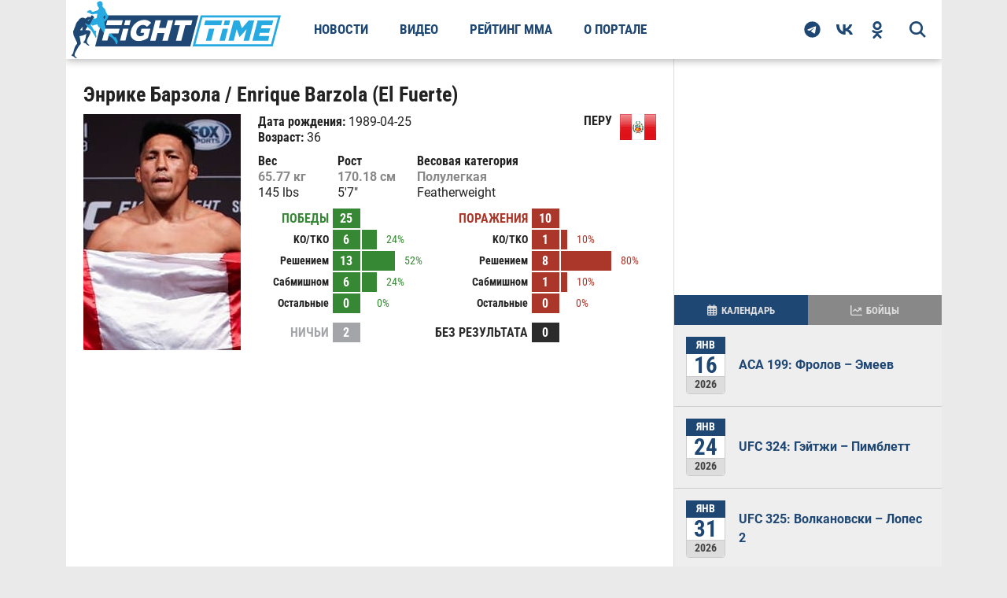

--- FILE ---
content_type: text/html; charset=utf-8
request_url: https://fighttime.ru/fighters/129351/Enrique-Barzola.html
body_size: 24197
content:
<!DOCTYPE html>
<html prefix="og: http://ogp.me/ns#" lang="ru">

<head>
	<meta name="viewport" content="width=device-width, initial-scale=1.0">
				<meta charset="utf-8" >
	<base href="https://fighttime.ru/" >
	<meta name="keywords" content="Энрике Барзола, Enrique Barzola, El Fuerte, Cтатистика, Видео, Фото, Биография, Бои без правил, Смешанные единоборства, Новости, Беллатор, UFC, MMA, Pride, Федор Емельяненко, Мирко Крокоп Филипович, Ройс Грейси, Чак Лидделл, Тито Ортиз" >
	<meta name="Googlebot-News" content="noindex, nofollow" >
	<meta name="description" content="Энрике Барзола Enrique Barzola (El Fuerte) официальная статистика FightTime, фото, видео, новости и многое другое" >
	<title>Энрике Барзола | Enrique Barzola (El Fuerte) статистика, видео, фото, биография, бои без правил, боец MMA</title>
	<link href="https://fighttime.ru/fighters/129351/Enrique-Barzola.html" rel="canonical" >
	<link href="/favicon.ico" rel="shortcut icon" type="image/vnd.microsoft.icon" >
	<script type="application/ld+json">{"@context":"https://schema.org","@type":"Person","description":"Энрике Барзола Enrique Barzola &quot;El Fuerte&quot;,  родился 25 апр 1989 года в стране Перу","name":"Энрике Барзола / Enrique Barzola (El Fuerte)","image":"https://fighttime.ru/images/fightbase/fighters/129351.jpg","nationality":"Перу","url":"https://fighttime.ru/fighters/129351/Enrique-Barzola.html","subjectOf":[{"@type":"SportsEvent","name":"ACA 197 - Ibragimov vs. Magomedov","url":"https://fighttime.ru//events/106813/ACA-197-Ibragimov-vs-Magomedov.html","startDate":"2025-12-05","location":"Irina Viner Usmanova Gymnastics Palace, Moscow, Russia","competitor":[{"@type":"Person","description":"Энрике Барзола Enrique Barzola &quot;El Fuerte&quot;,  родился 25 апр 1989 года в стране Перу","name":"Энрике Барзола / Enrique Barzola (El Fuerte)","image":"https://fighttime.ru/images/fightbase/fighters/129351.jpg","nationality":"Перу","url":"https://fighttime.ru/fighters/129351/Enrique-Barzola.html"},{"@type":"Person","name":"Махарбек Каргинов / Maharbek Karginov","url":"https://fighttime.ru/fighters/136733/Maharbek-Karginov.html"}]},{"@type":"SportsEvent","name":"ACA 190 - Gasanov vs. Aryshev","url":"https://fighttime.ru//events/106635/ACA-190-Gasanov-vs-Aryshev.html","startDate":"2025-08-15","location":"Irina Viner Usmanova Gymnastics Palace, Moscow, Russia","competitor":[{"@type":"Person","description":"Энрике Барзола Enrique Barzola &quot;El Fuerte&quot;,  родился 25 апр 1989 года в стране Перу","name":"Энрике Барзола / Enrique Barzola (El Fuerte)","image":"https://fighttime.ru/images/fightbase/fighters/129351.jpg","nationality":"Перу","url":"https://fighttime.ru/fighters/129351/Enrique-Barzola.html"},{"@type":"Person","name":"Марат Балаев / Marat Balaev","url":"https://fighttime.ru/fighters/174923/Marat-Balaev.html"}]},{"@type":"SportsEvent","name":"ACA 187 - Polpudnikov vs. Matmuratov 2","url":"https://fighttime.ru//events/106620/ACA-187-Galiev-vs-Nalgiev.html","startDate":"2025-06-06","location":"Basket Hall, Moscow, Russia","competitor":[{"@type":"Person","description":"Энрике Барзола Enrique Barzola &quot;El Fuerte&quot;,  родился 25 апр 1989 года в стране Перу","name":"Энрике Барзола / Enrique Barzola (El Fuerte)","image":"https://fighttime.ru/images/fightbase/fighters/129351.jpg","nationality":"Перу","url":"https://fighttime.ru/fighters/129351/Enrique-Barzola.html"},{"@type":"Person","name":"Хафиз Сакибеков / Khafiz Sakibekov","url":"https://fighttime.ru/fighters/335465/Hafiz-Sakibekov.html"}]},{"@type":"SportsEvent","name":"Professional Fighters League - PFL 9: 2024 Playoffs","url":"https://fighttime.ru//events/104043/Professional-Fighters-League-PFL-9-2024-Playoffs.html","startDate":"2024-08-23","location":"The Anthem, Washington D.C., United States","competitor":[{"@type":"Person","description":"Энрике Барзола Enrique Barzola &quot;El Fuerte&quot;,  родился 25 апр 1989 года в стране Перу","name":"Энрике Барзола / Enrique Barzola (El Fuerte)","image":"https://fighttime.ru/images/fightbase/fighters/129351.jpg","nationality":"Перу","url":"https://fighttime.ru/fighters/129351/Enrique-Barzola.html"},{"@type":"Person","name":"Тайлер Даймонд / Tyler Diamond","url":"https://fighttime.ru/fighters/143121/Tyler-Diamond.html"}]},{"@type":"SportsEvent","name":"Professional Fighters League - PFL 6: 2024 Regular Season","url":"https://fighttime.ru//events/103830/Professional-Fighters-League-PFL-6-2024-Regular-Season.html","startDate":"2024-06-28","location":"Sanford Pentagon, Sioux Falls, South Dakota, United States","competitor":[{"@type":"Person","description":"Энрике Барзола Enrique Barzola &quot;El Fuerte&quot;,  родился 25 апр 1989 года в стране Перу","name":"Энрике Барзола / Enrique Barzola (El Fuerte)","image":"https://fighttime.ru/images/fightbase/fighters/129351.jpg","nationality":"Перу","url":"https://fighttime.ru/fighters/129351/Enrique-Barzola.html"},{"@type":"Person","name":"Тимур Хизриев / Timur Khizriev","url":"https://fighttime.ru/fighters/258185/Timur-Khizriev.html"}]},{"@type":"SportsEvent","name":"Professional Fighters League - PFL 3: 2024 Regular Season","url":"https://fighttime.ru//events/103383/Professional-Fighters-League-PFL-3-2024-Regular-Season.html","startDate":"2024-04-19","location":"Wintrust Arena, Chicago, Illinois, United States","competitor":[{"@type":"Person","description":"Энрике Барзола Enrique Barzola &quot;El Fuerte&quot;,  родился 25 апр 1989 года в стране Перу","name":"Энрике Барзола / Enrique Barzola (El Fuerte)","image":"https://fighttime.ru/images/fightbase/fighters/129351.jpg","nationality":"Перу","url":"https://fighttime.ru/fighters/129351/Enrique-Barzola.html"},{"@type":"Person","name":"Адам Борич / Adam Borics","url":"https://fighttime.ru/fighters/198059/Adam-Borics.html"}]},{"@type":"SportsEvent","name":"Bellator 298 - Storley vs. Ward","url":"https://fighttime.ru//events/100585/Bellator-298-Storley-vs-Ward.html","startDate":"2023-08-11","location":"Sanford Pentagon, Sioux Falls, South Dakota, United States","competitor":[{"@type":"Person","description":"Энрике Барзола Enrique Barzola &quot;El Fuerte&quot;,  родился 25 апр 1989 года в стране Перу","name":"Энрике Барзола / Enrique Barzola (El Fuerte)","image":"https://fighttime.ru/images/fightbase/fighters/129351.jpg","nationality":"Перу","url":"https://fighttime.ru/fighters/129351/Enrique-Barzola.html"},{"@type":"Person","name":"Джейлон Бэйтс / Jaylon Bates","url":"https://fighttime.ru/fighters/253957/Jaylon-Bates.html"}]},{"@type":"SportsEvent","name":"Bellator 292 - Nurmagomedov vs. Henderson","url":"https://fighttime.ru//events/99275/Bellator-292-Nurmagomedov-vs-Henderson.html","startDate":"2023-03-10","location":"SAP Center, San Jose, California, United States","competitor":[{"@type":"Person","description":"Энрике Барзола Enrique Barzola &quot;El Fuerte&quot;,  родился 25 апр 1989 года в стране Перу","name":"Энрике Барзола / Enrique Barzola (El Fuerte)","image":"https://fighttime.ru/images/fightbase/fighters/129351.jpg","nationality":"Перу","url":"https://fighttime.ru/fighters/129351/Enrique-Barzola.html"},{"@type":"Person","name":"Эрик Перес / Erik Perez","url":"https://fighttime.ru/fighters/35509/Erik-Perez.html"}]},{"@type":"SportsEvent","name":"Bellator 286\t - Pitbull vs. Borics","url":"https://fighttime.ru//events/97755/Bellator-286-Pitbull-vs-Borics.html","startDate":"2022-10-01","location":"The Long Beach Arena, Long Beach, California, United States","competitor":[{"@type":"Person","description":"Энрике Барзола Enrique Barzola &quot;El Fuerte&quot;,  родился 25 апр 1989 года в стране Перу","name":"Энрике Барзола / Enrique Barzola (El Fuerte)","image":"https://fighttime.ru/images/fightbase/fighters/129351.jpg","nationality":"Перу","url":"https://fighttime.ru/fighters/129351/Enrique-Barzola.html"},{"@type":"Person","name":"Хуан Арчулета / Juan Archuleta","url":"https://fighttime.ru/fighters/142485/Juan-Archuleta.html"}]},{"@type":"SportsEvent","name":"Bellator 282 - Mousasi vs. Eblen","url":"https://fighttime.ru//events/96984/Bellator-282-Mousasi-vs-Eblen.html","startDate":"2022-06-24","location":"Mohegan Sun Arena, Uncasville, Connecticut, United States","competitor":[{"@type":"Person","description":"Энрике Барзола Enrique Barzola &quot;El Fuerte&quot;,  родился 25 апр 1989 года в стране Перу","name":"Энрике Барзола / Enrique Barzola (El Fuerte)","image":"https://fighttime.ru/images/fightbase/fighters/129351.jpg","nationality":"Перу","url":"https://fighttime.ru/fighters/129351/Enrique-Barzola.html"},{"@type":"Person","name":"Магомед Магомедов / Magomed Magomedov","url":"https://fighttime.ru/fighters/79175/Magomed-Magomedov.html"}]},{"@type":"SportsEvent","name":"Bellator 278 - Velasquez vs. Carmouche","url":"https://fighttime.ru//events/96653/Bellator-278-Velasquez-vs-Carmouche.html","startDate":"2022-04-22","location":"Neil S. Blaisdell Center, Honolulu, Hawaii, United States","competitor":[{"@type":"Person","description":"Энрике Барзола Enrique Barzola &quot;El Fuerte&quot;,  родился 25 апр 1989 года в стране Перу","name":"Энрике Барзола / Enrique Barzola (El Fuerte)","image":"https://fighttime.ru/images/fightbase/fighters/129351.jpg","nationality":"Перу","url":"https://fighttime.ru/fighters/129351/Enrique-Barzola.html"},{"@type":"Person","name":"Никита Михайлов / Nikita Mikhailov","url":"https://fighttime.ru/fighters/236215/Nikita-Mikhailov.html"}]},{"@type":"SportsEvent","name":"Bellator 273 - Bader vs. Moldavsky","url":"https://fighttime.ru//events/96124/Bellator-273-Bader-vs-Moldavsky.html","startDate":"2022-01-29","location":"Footprint Center, Phoenix, Arizona, United States","competitor":[{"@type":"Person","description":"Энрике Барзола Enrique Barzola &quot;El Fuerte&quot;,  родился 25 апр 1989 года в стране Перу","name":"Энрике Барзола / Enrique Barzola (El Fuerte)","image":"https://fighttime.ru/images/fightbase/fighters/129351.jpg","nationality":"Перу","url":"https://fighttime.ru/fighters/129351/Enrique-Barzola.html"},{"@type":"Person","name":"Дэррион Колдвелл / Darrion Caldwell","url":"https://fighttime.ru/fighters/105431/Darrion-Caldwell.html"}]},{"@type":"SportsEvent","name":"UFC Fight Night 170 Lee vs. Oliveira","url":"https://fighttime.ru//events/82429/UFC-Fight-Night-170-Lee-vs-Oliveira.html","startDate":"2020-03-14","location":"Ginásio Nilson Nelson, Brasilia, Federal District, Brazil","competitor":[{"@type":"Person","description":"Энрике Барзола Enrique Barzola &quot;El Fuerte&quot;,  родился 25 апр 1989 года в стране Перу","name":"Энрике Барзола / Enrique Barzola (El Fuerte)","image":"https://fighttime.ru/images/fightbase/fighters/129351.jpg","nationality":"Перу","url":"https://fighttime.ru/fighters/129351/Enrique-Barzola.html"},{"@type":"Person","name":"Рани Яя / Rani Yahya","url":"https://fighttime.ru/fighters/10425/Rani-Yahya.html"}]},{"@type":"SportsEvent","name":"UFC Fight Night 162\r\nMaia vs. Askren","url":"https://fighttime.ru//events/76597/UFC-Fight-Night-162-Maia-vs-Askren.html","startDate":"2019-10-26","location":"Singapore Indoor Stadium, Kallang, Singapore, Singapore","competitor":[{"@type":"Person","description":"Энрике Барзола Enrique Barzola &quot;El Fuerte&quot;,  родился 25 апр 1989 года в стране Перу","name":"Энрике Барзола / Enrique Barzola (El Fuerte)","image":"https://fighttime.ru/images/fightbase/fighters/129351.jpg","nationality":"Перу","url":"https://fighttime.ru/fighters/129351/Enrique-Barzola.html"},{"@type":"Person","name":"Мовсар Евлоев / Movsar Evloev","url":"https://fighttime.ru/fighters/183539/Movsar-Evloev.html"}]},{"@type":"SportsEvent","name":"UFC Fight Night 156\r\nShevchenko vs. Carmouche 2","url":"https://fighttime.ru//events/76581/UFC-Fight-Night-156-Shevchenko-vs-Carmouche-2.html","startDate":"2019-08-10","location":"Antel Arena, Montevideo, Uruguay, Uruguay","competitor":[{"@type":"Person","description":"Энрике Барзола Enrique Barzola &quot;El Fuerte&quot;,  родился 25 апр 1989 года в стране Перу","name":"Энрике Барзола / Enrique Barzola (El Fuerte)","image":"https://fighttime.ru/images/fightbase/fighters/129351.jpg","nationality":"Перу","url":"https://fighttime.ru/fighters/129351/Enrique-Barzola.html"},{"@type":"Person","name":"Бобби Моффетт / Bobby Moffett","url":"https://fighttime.ru/fighters/159019/Bobby-Moffett.html"}]},{"@type":"SportsEvent","name":"UFC on ESPN 2\r\nBarboza vs. Gaethje","url":"https://fighttime.ru//events/72035/UFC-on-ESPN-2-Barboza-vs-Gaethje.html","startDate":"2019-03-30","location":"Wells Fargo Center, Philadelphia, Pennsylvania, United States","competitor":[{"@type":"Person","description":"Энрике Барзола Enrique Barzola &quot;El Fuerte&quot;,  родился 25 апр 1989 года в стране Перу","name":"Энрике Барзола / Enrique Barzola (El Fuerte)","image":"https://fighttime.ru/images/fightbase/fighters/129351.jpg","nationality":"Перу","url":"https://fighttime.ru/fighters/129351/Enrique-Barzola.html"},{"@type":"Person","name":"Кевин Агилар / Kevin Aguilar","url":"https://fighttime.ru/fighters/57838/Kevin-Aguilar.html"}]},{"@type":"SportsEvent","name":"UFC Fight Night 129\r\nMaia vs. Usman","url":"https://fighttime.ru//events/65581/UFC-Fight-Night-129-Maia-vs-Usman.html","startDate":"2018-05-19","location":"Movistar Arena, Santiago, Chile, Chile","competitor":[{"@type":"Person","description":"Энрике Барзола Enrique Barzola &quot;El Fuerte&quot;,  родился 25 апр 1989 года в стране Перу","name":"Энрике Барзола / Enrique Barzola (El Fuerte)","image":"https://fighttime.ru/images/fightbase/fighters/129351.jpg","nationality":"Перу","url":"https://fighttime.ru/fighters/129351/Enrique-Barzola.html"},{"@type":"Person","name":"Брэндон Дэвис / Brandon Davis","url":"https://fighttime.ru/fighters/67782/Brandon-Davis.html"}]},{"@type":"SportsEvent","name":"UFC 220\r\nMiocic vs. Ngannou","url":"https://fighttime.ru//events/63763/UFC-220-Miocic-vs-Ngannou.html","startDate":"2018-01-20","location":"TD Garden, Boston, Massachusetts, United States","competitor":[{"@type":"Person","description":"Энрике Барзола Enrique Barzola &quot;El Fuerte&quot;,  родился 25 апр 1989 года в стране Перу","name":"Энрике Барзола / Enrique Barzola (El Fuerte)","image":"https://fighttime.ru/images/fightbase/fighters/129351.jpg","nationality":"Перу","url":"https://fighttime.ru/fighters/129351/Enrique-Barzola.html"},{"@type":"Person","name":"Мэтт Бессетт / Matt Bessette","url":"https://fighttime.ru/fighters/34374/Matt-Bessette.html"}]},{"@type":"SportsEvent","name":"UFC 211\r\nMiocic vs. Dos Santos 2","url":"https://fighttime.ru//events/57823/UFC-211-Miocic-vs-Dos-Santos-2.html","startDate":"2017-05-13","location":"American Airlines Center, Dallas, Texas, United States","competitor":[{"@type":"Person","description":"Энрике Барзола Enrique Barzola &quot;El Fuerte&quot;,  родился 25 апр 1989 года в стране Перу","name":"Энрике Барзола / Enrique Barzola (El Fuerte)","image":"https://fighttime.ru/images/fightbase/fighters/129351.jpg","nationality":"Перу","url":"https://fighttime.ru/fighters/129351/Enrique-Barzola.html"},{"@type":"Person","name":"Габриэль Бенитез / Gabriel Benitez","url":"https://fighttime.ru/fighters/25733/Gabriel-Benitez.html"}]},{"@type":"SportsEvent","name":"UFC Fight Night 98\r\nDos Anjos vs. Ferguson","url":"https://fighttime.ru//events/51653/UFC-Fight-Night-98-Dos-Anjos-vs-Ferguson.html","startDate":"2016-11-05","location":"Mexico City Arena, Mexico City, Federal District, Mexico","competitor":[{"@type":"Person","description":"Энрике Барзола Enrique Barzola &quot;El Fuerte&quot;,  родился 25 апр 1989 года в стране Перу","name":"Энрике Барзола / Enrique Barzola (El Fuerte)","image":"https://fighttime.ru/images/fightbase/fighters/129351.jpg","nationality":"Перу","url":"https://fighttime.ru/fighters/129351/Enrique-Barzola.html"},{"@type":"Person","name":"Крис Авила / Chris Avila","url":"https://fighttime.ru/fighters/155641/Chris-Avila.html"}]},{"@type":"SportsEvent","name":"UFC on Fox 21\r\nMaia vs. Condit","url":"https://fighttime.ru//events/52945/UFC-on-Fox-21-Maia-vs-Condit.html","startDate":"2016-08-27","location":"Rogers Arena, Vancouver, British Columbia, Canada","competitor":[{"@type":"Person","description":"Энрике Барзола Enrique Barzola &quot;El Fuerte&quot;,  родился 25 апр 1989 года в стране Перу","name":"Энрике Барзола / Enrique Barzola (El Fuerte)","image":"https://fighttime.ru/images/fightbase/fighters/129351.jpg","nationality":"Перу","url":"https://fighttime.ru/fighters/129351/Enrique-Barzola.html"},{"@type":"Person","name":"Кайл Бохняк / Kyle Bochniak","url":"https://fighttime.ru/fighters/86246/Kyle-Bochniak.html"}]},{"@type":"SportsEvent","name":"UFC Fight Night 78 - Magny vs. Gastelum","url":"https://fighttime.ru//events/42241/UFC-Fight-Night-78-Magny-vs-Gastelum.html","startDate":"2015-11-21","location":"Monterrey Arena, Monterrey, Nuevo Leon, Mexico","competitor":[{"@type":"Person","description":"Энрике Барзола Enrique Barzola &quot;El Fuerte&quot;,  родился 25 апр 1989 года в стране Перу","name":"Энрике Барзола / Enrique Barzola (El Fuerte)","image":"https://fighttime.ru/images/fightbase/fighters/129351.jpg","nationality":"Перу","url":"https://fighttime.ru/fighters/129351/Enrique-Barzola.html"},{"@type":"Person","name":"Горацио Гутиеррес / Horacio Gutierrez","url":"https://fighttime.ru/fighters/172941/Horacio-Gutierrez.html"}]},{"@type":"SportsEvent","name":"UFC\r\nThe Ultimate Fighter: Latin America Season 2 Semifinals, Day 2","url":"https://fighttime.ru//events/60795/UFC-The-Ultimate-Fighter-Latin-America-Season-2-Semifinals-Day-2.html","startDate":"2015-04-22","location":"UFC Training Center, Las Vegas, Nevada, United States","competitor":[{"@type":"Person","description":"Энрике Барзола Enrique Barzola &quot;El Fuerte&quot;,  родился 25 апр 1989 года в стране Перу","name":"Энрике Барзола / Enrique Barzola (El Fuerte)","image":"https://fighttime.ru/images/fightbase/fighters/129351.jpg","nationality":"Перу","url":"https://fighttime.ru/fighters/129351/Enrique-Barzola.html"},{"@type":"Person","name":"Сесар Арсамендиа / Cesar Arzamendia","url":"https://fighttime.ru/fighters/87012/Cesar-Arzamendia.html"}]},{"@type":"SportsEvent","name":"UFC\r\nThe Ultimate Fighter: Latin America Season 2 Quarterfinals, Day 5","url":"https://fighttime.ru//events/60787/UFC-The-Ultimate-Fighter-Latin-America-Season-2-Quarterfinals-Day-5.html","startDate":"2015-04-07","location":"UFC Training Center, Las Vegas, Nevada, United States","competitor":[{"@type":"Person","description":"Энрике Барзола Enrique Barzola &quot;El Fuerte&quot;,  родился 25 апр 1989 года в стране Перу","name":"Энрике Барзола / Enrique Barzola (El Fuerte)","image":"https://fighttime.ru/images/fightbase/fighters/129351.jpg","nationality":"Перу","url":"https://fighttime.ru/fighters/129351/Enrique-Barzola.html"},{"@type":"Person","name":"Джонатан Ортега / Jonathan Ortega","url":"https://fighttime.ru/fighters/50103/Jonathan-Ortega.html"}]},{"@type":"SportsEvent","name":"Peru FC - Peru Fighting Championship 18","url":"https://fighttime.ru//events/39417/Peru-FC-Peru-Fighting-Championship-18.html","startDate":"2014-09-06","location":"Lima, Peru","competitor":[{"@type":"Person","description":"Энрике Барзола Enrique Barzola &quot;El Fuerte&quot;,  родился 25 апр 1989 года в стране Перу","name":"Энрике Барзола / Enrique Barzola (El Fuerte)","image":"https://fighttime.ru/images/fightbase/fighters/129351.jpg","nationality":"Перу","url":"https://fighttime.ru/fighters/129351/Enrique-Barzola.html"},{"@type":"Person","name":"Фернандо Перес / Fernando Perez","url":"https://fighttime.ru/fighters/33502/Fernando-Perez.html"}]},{"@type":"SportsEvent","name":"FFC 9 - Fusion Fighting Championship 9","url":"https://fighttime.ru//events/38613/FFC-9-Fusion-Fighting-Championship-9.html","startDate":"2014-07-16","location":"Surco Rose Garden Coliseum, Santiago de Surco, Lima, Peru","competitor":[{"@type":"Person","description":"Энрике Барзола Enrique Barzola &quot;El Fuerte&quot;,  родился 25 апр 1989 года в стране Перу","name":"Энрике Барзола / Enrique Barzola (El Fuerte)","image":"https://fighttime.ru/images/fightbase/fighters/129351.jpg","nationality":"Перу","url":"https://fighttime.ru/fighters/129351/Enrique-Barzola.html"},{"@type":"Person","name":"Мартин Мольинедо / Martin Mollinedo","url":"https://fighttime.ru/fighters/63494/Martin-Mollinedo.html"}]},{"@type":"SportsEvent","name":"Inka FC 26 - Jon &quot;Bones&quot; Jones Edition","url":"https://fighttime.ru//events/37819/Inka-FC-26-Jon-Bones-Jones-Edition.html","startDate":"2014-05-24","location":"Coliseo Chamochumbi, Magdalena del Mar, Lima, Peru","competitor":[{"@type":"Person","description":"Энрике Барзола Enrique Barzola &quot;El Fuerte&quot;,  родился 25 апр 1989 года в стране Перу","name":"Энрике Барзола / Enrique Barzola (El Fuerte)","image":"https://fighttime.ru/images/fightbase/fighters/129351.jpg","nationality":"Перу","url":"https://fighttime.ru/fighters/129351/Enrique-Barzola.html"},{"@type":"Person","name":"Мануэль Мецес / Manuel Meza","url":"https://fighttime.ru/fighters/102403/Manuel-Meza.html"}]},{"@type":"SportsEvent","name":"Inka FC 25 - No to Racism","url":"https://fighttime.ru//events/36637/Inka-FC-25-No-to-Racism.html","startDate":"2014-04-16","location":"Atlantic City Casino, Miraflores, Lima, Peru","competitor":[{"@type":"Person","description":"Энрике Барзола Enrique Barzola &quot;El Fuerte&quot;,  родился 25 апр 1989 года в стране Перу","name":"Энрике Барзола / Enrique Barzola (El Fuerte)","image":"https://fighttime.ru/images/fightbase/fighters/129351.jpg","nationality":"Перу","url":"https://fighttime.ru/fighters/129351/Enrique-Barzola.html"},{"@type":"Person","name":"Умберто Банденай / Humberto Bandenay","url":"https://fighttime.ru/fighters/110397/Humberto-Bandenay.html"}]},{"@type":"SportsEvent","name":"300 Sparta 5 - Featherweight Grand Prix","url":"https://fighttime.ru//events/35635/300-Sparta-5-Featherweight-Grand-Prix.html","startDate":"2014-02-04","location":"Atlantic City Casino, Miraflores, Lima, Peru","competitor":[{"@type":"Person","description":"Энрике Барзола Enrique Barzola &quot;El Fuerte&quot;,  родился 25 апр 1989 года в стране Перу","name":"Энрике Барзола / Enrique Barzola (El Fuerte)","image":"https://fighttime.ru/images/fightbase/fighters/129351.jpg","nationality":"Перу","url":"https://fighttime.ru/fighters/129351/Enrique-Barzola.html"},{"@type":"Person","name":"Фернандо де Оливейра / Fernando de Oliveira","url":"https://fighttime.ru/fighters/158459/Fernando-de-Oliveira.html"}]},{"@type":"SportsEvent","name":"300 Sparta 5 - Featherweight Grand Prix","url":"https://fighttime.ru//events/35635/300-Sparta-5-Featherweight-Grand-Prix.html","startDate":"2014-02-04","location":"Atlantic City Casino, Miraflores, Lima, Peru","competitor":[{"@type":"Person","description":"Энрике Барзола Enrique Barzola &quot;El Fuerte&quot;,  родился 25 апр 1989 года в стране Перу","name":"Энрике Барзола / Enrique Barzola (El Fuerte)","image":"https://fighttime.ru/images/fightbase/fighters/129351.jpg","nationality":"Перу","url":"https://fighttime.ru/fighters/129351/Enrique-Barzola.html"},{"@type":"Person","name":"Марко Анатолий / Marco Anatoly","url":"https://fighttime.ru/fighters/158633/Marco-Anatoly.html"}]},{"@type":"SportsEvent","name":"SFE 2 - Show Fighting Enterprise 2","url":"https://fighttime.ru//events/35023/SFE-2-Show-Fighting-Enterprise-2.html","startDate":"2013-11-30","location":"Quito, Ecuador, Ecuador","competitor":[{"@type":"Person","description":"Энрике Барзола Enrique Barzola &quot;El Fuerte&quot;,  родился 25 апр 1989 года в стране Перу","name":"Энрике Барзола / Enrique Barzola (El Fuerte)","image":"https://fighttime.ru/images/fightbase/fighters/129351.jpg","nationality":"Перу","url":"https://fighttime.ru/fighters/129351/Enrique-Barzola.html"},{"@type":"Person","name":"Миссаль Сильва де Суза / Missael Silva de Souza","url":"https://fighttime.ru/fighters/2519/Missael-Silva-de-Souza.html"}]},{"@type":"SportsEvent","name":"Inka FC 24 - Inka Fighting Championship 24","url":"https://fighttime.ru//events/33159/Inka-FC-24-Inka-Fighting-Championship-24.html","startDate":"2013-10-23","location":"Atlantic City Casino, Lima, Lima, Peru","competitor":[{"@type":"Person","description":"Энрике Барзола Enrique Barzola &quot;El Fuerte&quot;,  родился 25 апр 1989 года в стране Перу","name":"Энрике Барзола / Enrique Barzola (El Fuerte)","image":"https://fighttime.ru/images/fightbase/fighters/129351.jpg","nationality":"Перу","url":"https://fighttime.ru/fighters/129351/Enrique-Barzola.html"},{"@type":"Person","name":"Джоэл Иглесиас / Joel Iglesias","url":"https://fighttime.ru/fighters/38497/Joel-Iglesias.html"}]},{"@type":"SportsEvent","name":"300 Sparta - MMA 4","url":"https://fighttime.ru//events/32835/300-Sparta-MMA-4.html","startDate":"2013-10-10","location":"Surco Rose Garden Coliseum, Santiago de Surco, Lima, Peru","competitor":[{"@type":"Person","description":"Энрике Барзола Enrique Barzola &quot;El Fuerte&quot;,  родился 25 апр 1989 года в стране Перу","name":"Энрике Барзола / Enrique Barzola (El Fuerte)","image":"https://fighttime.ru/images/fightbase/fighters/129351.jpg","nationality":"Перу","url":"https://fighttime.ru/fighters/129351/Enrique-Barzola.html"},{"@type":"Person","name":"Хорхе Энсизо / Jorge Enciso","url":"https://fighttime.ru/fighters/35992/Jorge-Enciso.html"}]},{"@type":"SportsEvent","name":"300 Sparta\r\nMMA 2","url":"https://fighttime.ru//events/41159/300-Sparta-MMA-2.html","startDate":"2013-07-17","location":"Surco Rose Garden Coliseum, Santiago de Surco, Lima, Peru","competitor":[{"@type":"Person","description":"Энрике Барзола Enrique Barzola &quot;El Fuerte&quot;,  родился 25 апр 1989 года в стране Перу","name":"Энрике Барзола / Enrique Barzola (El Fuerte)","image":"https://fighttime.ru/images/fightbase/fighters/129351.jpg","nationality":"Перу","url":"https://fighttime.ru/fighters/129351/Enrique-Barzola.html"},{"@type":"Person","name":"Гонсало Вальехо / Gonzalo Vallejo","url":"https://fighttime.ru/fighters/171033/Gonzalo-Vallejo.html"}]},{"@type":"SportsEvent","name":"Inka FC 21 - Private","url":"https://fighttime.ru//events/30345/Inka-FC-21-Private.html","startDate":"2013-05-19","location":"Atlantic City Casino, Lima, Lima, Peru","competitor":[{"@type":"Person","description":"Энрике Барзола Enrique Barzola &quot;El Fuerte&quot;,  родился 25 апр 1989 года в стране Перу","name":"Энрике Барзола / Enrique Barzola (El Fuerte)","image":"https://fighttime.ru/images/fightbase/fighters/129351.jpg","nationality":"Перу","url":"https://fighttime.ru/fighters/129351/Enrique-Barzola.html"},{"@type":"Person","name":"Эмилиано Ниелли / Emiliano Nielli","url":"https://fighttime.ru/fighters/121363/Emiliano-Nielli.html"}]},{"@type":"SportsEvent","name":"300 Sparta - MMA","url":"https://fighttime.ru//events/30085/300-Sparta-MMA.html","startDate":"2013-04-24","location":"Surco Rose Garden Coliseum, Santiago de Surco, Lima, Peru","competitor":[{"@type":"Person","description":"Энрике Барзола Enrique Barzola &quot;El Fuerte&quot;,  родился 25 апр 1989 года в стране Перу","name":"Энрике Барзола / Enrique Barzola (El Fuerte)","image":"https://fighttime.ru/images/fightbase/fighters/129351.jpg","nationality":"Перу","url":"https://fighttime.ru/fighters/129351/Enrique-Barzola.html"},{"@type":"Person","name":"Хорхе Фигероа / Jorge Figueroa","url":"https://fighttime.ru/fighters/90003/Jorge-Luis-Figueroa-Duran.html"}]},{"@type":"SportsEvent","name":"Inka FC 19 - Inka Fighting Championship 19","url":"https://fighttime.ru//events/28833/Inka-FC-19-Inka-Fighting-Championship-19.html","startDate":"2012-12-12","location":"Surco Rose Garden Coliseum, Santiago de Surco, Lima, Peru","competitor":[{"@type":"Person","description":"Энрике Барзола Enrique Barzola &quot;El Fuerte&quot;,  родился 25 апр 1989 года в стране Перу","name":"Энрике Барзола / Enrique Barzola (El Fuerte)","image":"https://fighttime.ru/images/fightbase/fighters/129351.jpg","nationality":"Перу","url":"https://fighttime.ru/fighters/129351/Enrique-Barzola.html"},{"@type":"Person","name":"Артуро Фриас / Arturo Frias","url":"https://fighttime.ru/fighters/129353/Arturo-Frias.html"}]}]}</script>
	<script type="application/ld+json">{"@context":"https://schema.org","@type":"Organization","name":"FightTime","telephone":"+7 (495) 147-17-16","url":"https://fighttime.ru/","address":{"@type":"PostalAddress","postalCode":123112,"addressCountry":"RU","addressLocality":"Россия, Москва","streetAddress":"1-й Красногвардейский проезд, 21с1"},"image":"https://fighttime.ru/templates/fighttime/images/logos/logo.svg","logo":{"@type":"ImageObject","url":"https://fighttime.ru/templates/fighttime/images/logos/logo.svg","width":275,"height":75}}</script>

	<link rel="preload" as="image" type="image/svg+xml" href="https://fighttime.ru/templates/fighttime/img/mega.svg?v=1.0.22">
	
	<link rel="preload" href="https://fighttime.ru/templates/fighttime/fonts/robotocondensed/v1/RobotoCondensed-Bold.woff2" as="font" type="font/woff2" crossorigin>
	<link href="https://fighttime.ru/rssfeed.feed?type=rss" rel="alternate" type="application/rss+xml" title="RSS 2.0">
	<link href="https://fighttime.ru/rssfeed.feed?type=atom" rel="alternate" type="application/atom+xml" title="Atom 1.0">
	<!-- start: Favicon and Touch Icons -->
	<link rel="apple-touch-icon-precomposed" sizes="152x152" href="https://fighttime.ru/templates/fighttime/icons/apple-touch-icon-152-precomposed.png">
	<link rel="apple-touch-icon" sizes="152x152" href="https://fighttime.ru/templates/fighttime/icons/apple-touch-icon-152.png">
	<link rel="apple-touch-icon-precomposed" sizes="144x144" href="https://fighttime.ru/templates/fighttime/icons/apple-touch-icon-144-precomposed.png">
	<link rel="apple-touch-icon-precomposed" sizes="114x114" href="https://fighttime.ru/templates/fighttime/icons/apple-touch-icon-114-precomposed.png">
	<link rel="apple-touch-icon-precomposed" sizes="120x120" href="https://fighttime.ru/templates/fighttime/icons/apple-touch-icon-120-precomposed.png">
	<link rel="apple-touch-icon" sizes="120x120" href="https://fighttime.ru/templates/fighttime/icons/apple-touch-icon-120.png">
	<link rel="apple-touch-icon-precomposed" sizes="72x72" href="https://fighttime.ru/templates/fighttime/icons/apple-touch-icon-72-precomposed.png">
	<link rel="apple-touch-icon-precomposed" href="https://fighttime.ru/templates/fighttime/icons/apple-touch-icon-precomposed.png">
	<link rel="apple-touch-icon" href="https://fighttime.ru/templates/fighttime/icons/apple-touch-icon.png">
	<link rel="shortcut icon" href="https://fighttime.ru/templates/fighttime/icons/favicon.png">
	<link rel="icon" type="image/png" href="https://fighttime.ru/apple-touch-icon-192x192.png" sizes="192x192" >
	<link rel="icon" type="image/png" href="https://fighttime.ru/apple-touch-icon-512x512.png" sizes="512x512" >
			<link rel='preload stylesheet' id='main-style-css' href='https://fighttime.ru/templates/fighttime/css/style.min.css?ver=4.1.51' as="style" type='text/css' media='all'>
	<link rel='preload stylesheet' id='second-style-css' href='https://fighttime.ru/templates/fighttime/css/style.second.min.css?ver=4.1.51' as="style" type='text/css' media='all'>
	<link rel='preload stylesheet' id='fonts-style-css' href='https://fighttime.ru/templates/fighttime/css/fonts.min.css?ver=4.1.51' as="style" type='text/css' media='all'>

	<style>
				@media screen AND (max-width: 567px) {
			#lx_727754{
				width: 100vw !important;
			}
			#luxup_slot-727754-1{
				max-width: 100vw !important;
				box-sizing: border-box;
			}
		}
		@media screen AND (max-width: 767px) {
			#lx_727754{
				max-width: 100vw !important;				
			}
		}
		/* #fb-fighter .ads-center,
		#fb-events .yandex_ad1_wrapper,
		#fb-events .ads-center {
			min-height: 300px;
		} */

		#fb-events .adfox_centered,
		#fb-fighter .adfox_centered {
			display: -webkit-box;
			display: -ms-flexbox;
			display: flex;
			-webkit-box-align: center;
			-ms-flex-align: center;
			align-items: center;
			-webkit-box-pack: center;
			-ms-flex-pack: center;
			justify-content: center;
			height: 350px;
		}

		@media screen and (max-width: 576px) {
			#feat-img-reg {
				min-height: 50vw;
			}

			/* #content-area .yandex_rtb_wrapper {
				height: 300px;
			} */

			.adfox_centered {
				display: -webkit-box;
				display: -ms-flexbox;
				display: flex;
				-webkit-box-align: center;
				-ms-flex-align: center;
				align-items: center;
				-webkit-box-pack: center;
				-ms-flex-pack: center;
				justify-content: center;
				height: 350px;
			}

			/* #adfox_content_intro,
			#fb-fighter .ads-center,
			#fb-events .ads-center {}

			#fb-events .yandex_ad1_wrapper {
				height: 400px;
			} */
		}

		#fb-events .adfox_centered.auto-height,
		#fb-fighter .adfox_centered.auto-height,
		.adfox_centered.auto-height {
			height: auto;
		}


		@media screen and (min-width: 960px) {
			.ads-sidebar {
				height: 300px;
			}
		}
	</style>

	<style>
				.app-chat-editor .border {
			border-radius: 10px !important;
		}
	</style>
	<!-- Yandex.RTB -->
	<script>
		window.yaContextCb = window.yaContextCb || []
	</script>
	<script src="https://yandex.ru/ads/system/context.js" async></script>
		
		
	<script async type="text/javascript" src="//s.luxcdn.com/t/229764/360_light.js"></script>
</head>

<body class="page-template page-template-template-boxed page-template-template-boxed-php">

				
		<!--AdFox START-->
		<!--Площадка: FightTime.ru / * / *-->
		<!--Тип баннера: Фулскрин-->
		<!--Расположение: Фулскрин-->
		<div id="adfox_fullscreen" style="z-index: 20000;"></div>
		<script>
			setTimeout(() => {
				window.yaContextCb.push(() => {
					Ya.adfoxCode.createAdaptive({
						ownerId: 366235,
						containerId: 'adfox_fullscreen',
						type: 'fullscreen',
						params: {
							pp: 'czty',
							ps: 'gadv',
							p2: 'hzel'
						},
						onRender: function() {
							console.log('ADFOX FullScreen');
						}
					}, ['phone'], {
						tabletWidth: 1113,
						phoneWidth: 768,
						isAutoReloads: false
					})
				})
			}, 10000);
		</script>
	
		<script class='__lxGc__' type='text/javascript'>
	((__lxGc__=window.__lxGc__||{'s':{},'b':0})['s']['_229764']=__lxGc__['s']['_229764']||{'b':{}})['b']['_726184']={'i':__lxGc__.b++};
	</script>
	

		<script class='__lxGc__' type='text/javascript'>
	((__lxGc__=window.__lxGc__||{'s':{},'b':0})['s']['_229764']=__lxGc__['s']['_229764']||{'b':{}})['b']['_726277']={'i':__lxGc__.b++};
	</script>
	
	
		

	
	

	<div id="site">
		<header class="header">
			<div class="header__wrapper">
				<button class="mobile-bar__bars">
										<svg width="20" height="20" viewBox="0 0 448 512" aria-label="Открыть меню" role="img">
						<title>Открыть меню</title>
						<path d="M0 64H448v64H0V64zM0 224H448v64H0V224zM448 384v64H0V384H448z" fill="currentColor"/>
					</svg>
				</button>
				<a class="header__logo" content="https://fighttime.ru/" href="https://fighttime.ru/">
					<img class="header__logo-mobile" width="205" height="40" src="https://fighttime.ru/templates/fighttime/images/logos/logo-mobile.svg" alt="Логотип СМИ FightTime.ru">
					<img class="header__logo-desc" width="275" height="75" src="https://fighttime.ru/templates/fighttime/images/logos/logo.svg" alt="Логотип СМИ FightTime.ru">
				</a>
									<nav class="header__nav">
						<ul  class="main-menu">
<li class="main-menu__item main-menu__item-146"><a href="/news.html" title="Новости">Новости</a></li><li class="main-menu__item main-menu__item-147"><a href="/video.html" title="Видео">Видео</a></li><li class="main-menu__item main-menu__item-148"><a href="/rating-mma.html" title="Рейтинг ММА">Рейтинг ММА</a></li><li class="main-menu__item main-menu__item-150"><a href="/about.html" >О портале</a></li></ul>

					</nav>
				
				<div class="header__right">
					<div id="search-button">
						<svg height="21" width="21">
							<title>поиск</title>
							<use xlink:href="https://fighttime.ru/templates/fighttime/img/mega.svg?v=1.0.22#magnifying-glass-bold"></use>
						</svg>
					</div>
					<div class="social-nav relative">
						<a class="social-nav__link social-nav__telegram" href="https://t.me/fighttimeru" rel="noopener nofollow" target="_blank">
														<svg viewBox="0 0 496 512" height="21" width="21">
								<path d="M248,8C111.033,8,0,119.033,0,256S111.033,504,248,504,496,392.967,496,256,384.967,8,248,8ZM362.952,176.66c-3.732,39.215-19.881,134.378-28.1,178.3-3.476,18.584-10.322,24.816-16.948,25.425-14.4,1.326-25.338-9.517-39.287-18.661-21.827-14.308-34.158-23.215-55.346-37.177-24.485-16.135-8.612-25,5.342-39.5,3.652-3.793,67.107-61.51,68.335-66.746.153-.655.3-3.1-1.154-4.384s-3.59-.849-5.135-.5q-3.283.746-104.608,69.142-14.845,10.194-26.894,9.934c-8.855-.191-25.888-5.006-38.551-9.123-15.531-5.048-27.875-7.717-26.8-16.291q.84-6.7,18.45-13.7,108.446-47.248,144.628-62.3c68.872-28.647,83.183-33.623,92.511-33.789,2.052-.034,6.639.474,9.61,2.885a10.452,10.452,0,0,1,3.53,6.716A43.765,43.765,0,0,1,362.952,176.66Z" fill="currentColor"/>
							</svg>
						</a>
						<a class="social-nav__link social-nav__vk" href="https://vk.com/fighttimeru" rel="noopener nofollow" target="_blank">
														<svg viewBox="0 0 48 30" height="21" width="21">
								<path d="M26.1436 29.9512C9.74385 29.9512 0.38978 18.7083 0 0H8.21488C8.48471 13.7314 14.5408 19.5477 19.3377 20.747V0H27.0732V11.8425C31.8102 11.3328 36.7865 5.93628 38.4655 0H46.2008C44.9116 7.31544 39.515 12.712 35.6774 14.9306C39.515 16.7295 45.6615 21.4365 48 29.9512H39.4851C37.6562 24.2548 33.0994 19.8475 27.0732 19.2479V29.9512H26.1436Z" fill="currentColor"/>
							</svg>
						</a>
						<a class="social-nav__link social-nav__ok" href="https://ok.ru/group/51264289898695" rel="noopener nofollow" target="_blank">
														<svg viewBox="0 0 320 512" height="22" width="22">
								<path d="M275.1 334c-27.4 17.4-65.1 24.3-90 26.9l20.9 20.6 76.3 76.3c27.9 28.6-17.5 73.3-45.7 45.7-19.1-19.4-47.1-47.4-76.3-76.6L84 503.4c-28.2 27.5-73.6-17.6-45.4-45.7 19.4-19.4 47.1-47.4 76.3-76.3l20.6-20.6c-24.6-2.6-62.9-9.1-90.6-26.9-32.6-21-46.9-33.3-34.3-59 7.4-14.6 27.7-26.9 54.6-5.7 0 0 36.3 28.9 94.9 28.9s94.9-28.9 94.9-28.9c26.9-21.1 47.1-8.9 54.6 5.7 12.4 25.7-1.9 38-34.5 59.1zM30.3 129.7C30.3 58 88.6 0 160 0s129.7 58 129.7 129.7c0 71.4-58.3 129.4-129.7 129.4s-129.7-58-129.7-129.4zm66 0c0 35.1 28.6 63.7 63.7 63.7s63.7-28.6 63.7-63.7c0-35.4-28.6-64-63.7-64s-63.7 28.6-63.7 64z" fill="currentColor"/>
							</svg>
						</a>
					</div>
				</div>
				<div id="search-bar">
					<div class="gcse-searchbox-only" 
	data-queryParameterName="search" 
	data-resultsUrl="https://fighttime.ru/search-results.html"
	data-autoCompleteMaxCompletions="5" 
	data-autoCompleteMatchType='any'
></div>
				</div>
			</div>
		</header>

		<div class="mobile-bar">
			<button class="mobile-bar__close">
				<svg height="30" width="30">
					<title>Закрыть меню</title>
					<use xlink:href="https://fighttime.ru/templates/fighttime/img/mega.svg?v=1.0.22#bar-close"></use>
				</svg>
			</button>
			<div class="mobile-bar__wrapper">
				<a class="mobile-bar__logo" content="https://fighttime.ru/" href="https://fighttime.ru/">
					<img width="205" height="40" src="https://fighttime.ru/templates/fighttime/images/logos/logo-mobile.svg" alt="Логотип СМИ FightTime.ru">
				</a>

				<div data-type="mobile_gcse" class="mobile-bar__gcse"></div>

									<nav class="mobile-bar__nav"></nav>
				
				<div class="mobile-bar__social relative">
					<span class="mobile-bar__social-title">FightTime в соцсетях</span>
					<div class="mobile-bar__social-list"></div>
				</div>
			</div>
		</div>

		<div id="head-wrap" class="left relative">
			<div class="head-wrap-out">
				<div class="head-wrap-in">
					
											
										
									</div>
			</div>
		</div>
		<div id="content-wrapper" class="left relative">
			<div class="content-out">
				<div class="content-in">
					<main>						
																			<div id="post-social-out" class="relative">
								<div id="post-social-in">
									<div id="post-content-out">
										<div id="post-content-in">
											<div id="post-content-contain" class="left relative">
												<div id="post-area" class="left relative">
													<div id="content-area">
														<!-- <div id="system-message-container">
	</div>
 -->
														<div id="fb-fighter" class="fb-fighter-item">
	<h1>Энрике Барзола / Enrique Barzola (El Fuerte)</h1>

		
		
	<!-- Main info -->
	<div class="row main-info">
		<div class="fighter-main-img">
			<img width="200" height="300" src="/images/fightbase/fighters/129351.jpg?v=1.0.2" alt="Энрике Барзола / Enrique Barzola (El Fuerte)" >
		</div>
		<div class="fighter-info">
			<div class="row">
				<div class="left w50 birthday-age">
					<div class="birthday"><span class="title">Дата рождения:</span> 1989-04-25</div>
					<div class="age"><span class="title">Возраст:</span> 36</div>
				</div>
				<div class="right w50 location-address">
					<img width="46" height="33" src="/images/fightbase/nationality/22.png?v=1.0.2" alt="Перу" >
					<div class="location">Перу</div>									</div>
			</div>

			<!-- BIO Info -->
			<div class="row bio">
				<div class="left w20 weight">
					<span class="title">Вес</span>
					<span class="value">65.77 кг</span>
					145 lbs				</div>
				<div class="left w20 height">
					<span class="title">Рост</span>
					<span class="value">170.18 см</span>
					5'7"				</div>
				<div class="left w30 wclass">
					<span class="title">Весовая категория</span>
					
													<span class="value">Полулегкая</span>
						
													Featherweight						
									</div>

							</div>
			<!-- End BIO Info -->

			<!-- Win/Loss Stats -->
			<div class="row stat">
				<!-- Wins -->
				<div class="left w50 wins">
					<div class="row">
						<span class="title main-title">Победы</span>
						<span class="count" data-count="37">25</span>
					</div>

					<!-- KO/TKO -->
					<div class="row">
						<span class="title">KO/TKO</span>
						<span class="count">6</span>
						<span class="graph">
							<span class="line" style="width:24%;">
								<span class="percent">24%</span>
							</span>
						</span>
					</div>
					<!-- End KO/TKO -->

					<!-- Решением -->
					<div class="row">
						<span class="title">Решением</span>
						<span class="count">13</span>
						<span class="graph">
							<span class="line" style="width:52%;">
								<span class="percent">52%</span>
							</span>
						</span>
					</div>
					<!-- End Решением -->

					<!-- Сабмишном -->
					<div class="row">
						<span class="title">Сабмишном</span>
						<span class="count">6</span>
						<span class="graph">
							<span class="line" style="width:24%;">
								<span class="percent">24%</span>
							</span>
						</span>
					</div>
					<!-- End Сабмишном -->

					<!-- Остальные -->
					<div class="row">
						<span class="title">Остальные</span>
						<span class="count">0</span>
						<span class="graph">
							<span class="line" style="width:0%;">
								<span class="percent">0%</span>
							</span>
						</span>
					</div>
					<!-- End Остальные -->
				</div>
				<!-- End Wins -->

				<!-- Loss -->
				<div class="left w50 loss">
					<!-- Поражения -->
					<div class="row">
						<span class="title main-title">Поражения</span>
						<span class="count">10</span>
					</div>
					<!-- End Поражения -->

					<!-- KO/TKO -->
					<div class="row">
						<span class="title">KO/TKO</span>
						<span class="count">1</span>
						<span class="graph">
							<span class="line" style="width:10%;">
								<span class="percent">10%</span>
							</span>
						</span>
					</div>
					<!-- End KO/TKO -->

					<!-- Решением -->
					<div class="row">
						<span class="title">Решением</span>
						<span class="count">8</span>
						<span class="graph">
							<span class="line" style="width:80%;">
								<span class="percent">80%</span>
							</span>
						</span>
					</div>
					<!-- End Решением -->

					<!-- Сабмишном -->
					<div class="row">
						<span class="title">Сабмишном</span>
						<span class="count">1</span>
						<span class="graph">
							<span class="line" style="width:10%;">
								<span class="percent">10%</span>
							</span>
						</span>
					</div>
					<!-- End Сабмишном -->

					<!-- Остальные -->
					<div class="row">
						<span class="title">Остальные</span>
						<span class="count">0</span>
						<span class="graph">
							<span class="line" style="width:0%;">
								<span class="percent">0%</span>
							</span>
						</span>
					</div>
					<!-- End Остальные -->
				</div>
				<!-- End Loss -->
			</div>
			<!-- End Win/Loss Stats -->

			<!-- Drow/NC Stats -->
			<div class="row stat">
				<div class="left w40 draw">
					<div class="row">
						<span class="title main-title">Ничьи</span>
						<span class="count">2</span>
					</div>
				</div>
				<div class="left w60 nocon">
					<div class="row">
						<span class="title main-title">Без результата</span>
						<span class="count">0</span>
					</div>
				</div>
			</div>
			<!-- END Drow/NC Stats -->
		</div>

	</div>
	<!-- End Main info -->

	
	<div class="yandex_rtb_wrapper_bottom" style="background-color: #fff; width: 100%; text-align: center; margin-top: 15px;">

		<!--AdFox START-->
		<!--Площадка: FightTime.ru / * / *-->
		<!--Тип баннера: Десктоп/Мобильный 728x90/300x300-->
		<!--Расположение: Контент после вступления-->
		<div class="adfox_centered">
			<div id="adfox_content_intro" class="ads-center"></div>
		</div>
		<script>
			window.yaContextCb.push(() => {
				Ya.adfoxCode.createAdaptive({
					ownerId: 366235,
					containerId: 'adfox_content_intro',
					params: {
						pp: 'cytt',
						ps: 'gadv',
						p2: 'hwcp'
					}
				}, ['desktop', 'tablet', 'phone'], {
					tabletWidth: 1113,
					phoneWidth: 768,
					isAutoReloads: false
				})
			})
		</script>


		


		
				
	</div>

			<h2>История профессиональных боев</h2>
		<table>
			<thead>
				<tr>
					<th class="result">Результат</th>
					<th class="fighters">Соперник</th>
					<th class="event">Событие / Судья</th>
					<th class="round">Р</th>
					<th class="time">Время</th>
				</tr>
			</thead>
			<tbody>
				
					


	<tr class="even main_tr">
		<td class="result"><div class="hist_result hist_loss">Проиграл</div></td>
		<td class="fighters">
							<a href="/fighters/136733/Maharbek-Karginov.html" title="Махарбек Каргинов Maharbek Karginov">Махарбек Каргинов <br><span>(Maharbek Karginov)</span></a>
					</td>
		<td class="event">
			<a href="/events/106813/ACA-197-Ibragimov-vs-Magomedov.html" title="ACA 197: Ибрагимов – Магомедов">
									ACA 197: Ибрагимов – Магомедов							</a><br>
		</td>
		<td rowspan="2" class="round">1</td>
		<td rowspan="2" class="time">1:18</td>
	</tr>

	<tr class="even border main_tr">
		<td colspan="2" class="outcome">
			Техническим нокаутом
			 (удары)		</td>
		<td class="outcome">
			<span>05 декабря 2025 /
				Дмитрий Валуевич</span>
		</td>

	</tr>


	<tr class="even modile_tr">
		<td colspan="5">
			<div class="event_title">
				<a href="/events/106813/ACA-197-Ibragimov-vs-Magomedov.html" title="ACA 197: Ибрагимов – Магомедов">
											ACA 197: Ибрагимов – Магомедов									</a>
				<span class="date"><span class="title">Дата:</span> 05 декабря 2025</span>
							</div>
			<div class="row fighter_title">
									<a href="/fighters/136733/Maharbek-Karginov.html" title="Махарбек Каргинов Maharbek Karginov">
						Махарбек Каргинов <br><span>(Maharbek Karginov)</span></a>
							</div>
			<div class="row result">
				<div class="w50 left aright"><div class="hist_result hist_loss">Проиграл</div></div>
				<div class="w50 left aleft">
					<span class="round"><span class="title">Р:</span> 1</span>
					<span class="time"><span class="title">Время:</span> 1:18</span>
				</div>
			</div>
			<div>
				<span class="title">
					Техническим нокаутом				</span>
			</div>
			<div>
				 (удары)			</div>
		</td>
	</tr>


				
					


	<tr class="odd main_tr">
		<td class="result"><div class="hist_result hist_win">Выиграл</div></td>
		<td class="fighters">
							<a href="/fighters/174923/Marat-Balaev.html" title="Марат Балаев Marat Balaev">Марат Балаев <br><span>(Marat Balaev)</span></a>
					</td>
		<td class="event">
			<a href="/events/106635/ACA-190-Gasanov-vs-Aryshev.html" title="ACA 190: Гасанов – Арышев">
									<span>ACA 190: Гасанов – Арышев</span>
							</a><br>
		</td>
		<td rowspan="2" class="round">3</td>
		<td rowspan="2" class="time">1:25</td>
	</tr>

	<tr class="odd border main_tr">
		<td colspan="2" class="outcome">
			Сабмишном
			 (удушение сзади)		</td>
		<td class="outcome">
			<span>15 августа 2025 /
				Максим Протасов</span>
		</td>

	</tr>


	<tr class="odd modile_tr">
		<td colspan="5">
			<div class="event_title">
				<a href="/events/106635/ACA-190-Gasanov-vs-Aryshev.html" title="ACA 190: Гасанов – Арышев">
											<span>ACA 190: Гасанов – Арышев</span>
									</a>
				<span class="date"><span class="title">Дата:</span> 15 августа 2025</span>
							</div>
			<div class="row fighter_title">
									<a href="/fighters/174923/Marat-Balaev.html" title="Марат Балаев Marat Balaev">
						Марат Балаев <br><span>(Marat Balaev)</span></a>
							</div>
			<div class="row result">
				<div class="w50 left aright"><div class="hist_result hist_win">Выиграл</div></div>
				<div class="w50 left aleft">
					<span class="round"><span class="title">Р:</span> 3</span>
					<span class="time"><span class="title">Время:</span> 1:25</span>
				</div>
			</div>
			<div>
				<span class="title">
					Сабмишном				</span>
			</div>
			<div>
				 (удушение сзади)			</div>
		</td>
	</tr>


				
					


	<tr class="even main_tr">
		<td class="result"><div class="hist_result hist_win">Выиграл</div></td>
		<td class="fighters">
							<a href="/fighters/335465/Hafiz-Sakibekov.html" title="Хафиз Сакибеков Khafiz Sakibekov">Хафиз Сакибеков <br><span>(Khafiz Sakibekov)</span></a>
					</td>
		<td class="event">
			<a href="/events/106620/ACA-187-Galiev-vs-Nalgiev.html" title="ACA 187: Матмуратов – Полпудников">
									<span>ACA 187: Матмуратов – Полпудников</span>
							</a><br>
		</td>
		<td rowspan="2" class="round">3</td>
		<td rowspan="2" class="time">1:03</td>
	</tr>

	<tr class="even border main_tr">
		<td colspan="2" class="outcome">
			Техническим сабмишном
			 (удушение гильотиной)		</td>
		<td class="outcome">
			<span>06 июня 2025 /
				Дмитрий Валуевич</span>
		</td>

	</tr>


	<tr class="even modile_tr">
		<td colspan="5">
			<div class="event_title">
				<a href="/events/106620/ACA-187-Galiev-vs-Nalgiev.html" title="ACA 187: Матмуратов – Полпудников">
											<span>ACA 187: Матмуратов – Полпудников</span>
									</a>
				<span class="date"><span class="title">Дата:</span> 06 июня 2025</span>
							</div>
			<div class="row fighter_title">
									<a href="/fighters/335465/Hafiz-Sakibekov.html" title="Хафиз Сакибеков Khafiz Sakibekov">
						Хафиз Сакибеков <br><span>(Khafiz Sakibekov)</span></a>
							</div>
			<div class="row result">
				<div class="w50 left aright"><div class="hist_result hist_win">Выиграл</div></div>
				<div class="w50 left aleft">
					<span class="round"><span class="title">Р:</span> 3</span>
					<span class="time"><span class="title">Время:</span> 1:03</span>
				</div>
			</div>
			<div>
				<span class="title">
					Техническим сабмишном				</span>
			</div>
			<div>
				 (удушение гильотиной)			</div>
		</td>
	</tr>


				
					
	<tr class="ads_tr">
		<td colspan="5">
									<div class="adfox_centered auto-height">
				<div id="yandex_ad1"></div>
			</div>
			<script>
				window.yaContextCb.push(() => {
					Ya.Context.AdvManager.render({
						renderTo: 'yandex_ad1',
						blockId: 'R-A-108029-29'
					})
				})
			</script>
					</td>
	</tr>


	<tr class="odd main_tr">
		<td class="result"><div class="hist_result hist_win">Выиграл</div></td>
		<td class="fighters">
							<a href="/fighters/143121/Tyler-Diamond.html" title="Тайлер Даймонд Tyler Diamond">Тайлер Даймонд <br><span>(Tyler Diamond)</span></a>
					</td>
		<td class="event">
			<a href="/events/104043/Professional-Fighters-League-PFL-9-2024-Playoffs.html" title="PFL 9: сезон 2024">
									<span>PFL 9: сезон 2024</span>
							</a><br>
		</td>
		<td rowspan="2" class="round">3</td>
		<td rowspan="2" class="time">5:00</td>
	</tr>

	<tr class="odd border main_tr">
		<td colspan="2" class="outcome">
			Решением
			 (единогласным)		</td>
		<td class="outcome">
			<span>23 августа 2024 /
				Витор Рибейро</span>
		</td>

	</tr>


	<tr class="odd modile_tr">
		<td colspan="5">
			<div class="event_title">
				<a href="/events/104043/Professional-Fighters-League-PFL-9-2024-Playoffs.html" title="PFL 9: сезон 2024">
											<span>PFL 9: сезон 2024</span>
									</a>
				<span class="date"><span class="title">Дата:</span> 23 августа 2024</span>
							</div>
			<div class="row fighter_title">
									<a href="/fighters/143121/Tyler-Diamond.html" title="Тайлер Даймонд Tyler Diamond">
						Тайлер Даймонд <br><span>(Tyler Diamond)</span></a>
							</div>
			<div class="row result">
				<div class="w50 left aright"><div class="hist_result hist_win">Выиграл</div></div>
				<div class="w50 left aleft">
					<span class="round"><span class="title">Р:</span> 3</span>
					<span class="time"><span class="title">Время:</span> 5:00</span>
				</div>
			</div>
			<div>
				<span class="title">
					Решением				</span>
			</div>
			<div>
				 (единогласным)			</div>
		</td>
	</tr>


				
					


	<tr class="even main_tr">
		<td class="result"><div class="hist_result hist_loss">Проиграл</div></td>
		<td class="fighters">
							<a href="/fighters/258185/Timur-Khizriev.html" title="Тимур Хизриев Timur Khizriev">Тимур Хизриев <br><span>(Timur Khizriev)</span></a>
					</td>
		<td class="event">
			<a href="/events/103830/Professional-Fighters-League-PFL-6-2024-Regular-Season.html" title="PFL 6: сезон 2024">
									PFL 6: сезон 2024							</a><br>
		</td>
		<td rowspan="2" class="round">3</td>
		<td rowspan="2" class="time">5:00</td>
	</tr>

	<tr class="even border main_tr">
		<td colspan="2" class="outcome">
			Решением
			 (единогласным)		</td>
		<td class="outcome">
			<span>28 июня 2024 /
				Джейсон Херцог</span>
		</td>

	</tr>


	<tr class="even modile_tr">
		<td colspan="5">
			<div class="event_title">
				<a href="/events/103830/Professional-Fighters-League-PFL-6-2024-Regular-Season.html" title="PFL 6: сезон 2024">
											PFL 6: сезон 2024									</a>
				<span class="date"><span class="title">Дата:</span> 28 июня 2024</span>
							</div>
			<div class="row fighter_title">
									<a href="/fighters/258185/Timur-Khizriev.html" title="Тимур Хизриев Timur Khizriev">
						Тимур Хизриев <br><span>(Timur Khizriev)</span></a>
							</div>
			<div class="row result">
				<div class="w50 left aright"><div class="hist_result hist_loss">Проиграл</div></div>
				<div class="w50 left aleft">
					<span class="round"><span class="title">Р:</span> 3</span>
					<span class="time"><span class="title">Время:</span> 5:00</span>
				</div>
			</div>
			<div>
				<span class="title">
					Решением				</span>
			</div>
			<div>
				 (единогласным)			</div>
		</td>
	</tr>


				
					


	<tr class="odd main_tr">
		<td class="result"><div class="hist_result hist_loss">Проиграл</div></td>
		<td class="fighters">
							<a href="/fighters/198059/Adam-Borics.html" title="Адам Борич Adam Borics">Адам Борич <br><span>(Adam Borics)</span></a>
					</td>
		<td class="event">
			<a href="/events/103383/Professional-Fighters-League-PFL-3-2024-Regular-Season.html" title="PFL 3: сезон 2024">
									PFL 3: сезон 2024							</a><br>
		</td>
		<td rowspan="2" class="round">3</td>
		<td rowspan="2" class="time">5:00</td>
	</tr>

	<tr class="odd border main_tr">
		<td colspan="2" class="outcome">
			Решением
			 (единогласным)		</td>
		<td class="outcome">
			<span>19 апреля 2024 /
				Роб Мадригал</span>
		</td>

	</tr>


	<tr class="odd modile_tr">
		<td colspan="5">
			<div class="event_title">
				<a href="/events/103383/Professional-Fighters-League-PFL-3-2024-Regular-Season.html" title="PFL 3: сезон 2024">
											PFL 3: сезон 2024									</a>
				<span class="date"><span class="title">Дата:</span> 19 апреля 2024</span>
							</div>
			<div class="row fighter_title">
									<a href="/fighters/198059/Adam-Borics.html" title="Адам Борич Adam Borics">
						Адам Борич <br><span>(Adam Borics)</span></a>
							</div>
			<div class="row result">
				<div class="w50 left aright"><div class="hist_result hist_loss">Проиграл</div></div>
				<div class="w50 left aleft">
					<span class="round"><span class="title">Р:</span> 3</span>
					<span class="time"><span class="title">Время:</span> 5:00</span>
				</div>
			</div>
			<div>
				<span class="title">
					Решением				</span>
			</div>
			<div>
				 (единогласным)			</div>
		</td>
	</tr>


				
					


	<tr class="even main_tr">
		<td class="result"><div class="hist_result hist_win">Выиграл</div></td>
		<td class="fighters">
							<a href="/fighters/253957/Jaylon-Bates.html" title="Джейлон Бэйтс Jaylon Bates">Джейлон Бэйтс <br><span>(Jaylon Bates)</span></a>
					</td>
		<td class="event">
			<a href="/events/100585/Bellator-298-Storley-vs-Ward.html" title="Bellator 298: Сторли - Уорд">
									<span>Bellator 298: Сторли - Уорд</span>
							</a><br>
		</td>
		<td rowspan="2" class="round">3</td>
		<td rowspan="2" class="time">5:00</td>
	</tr>

	<tr class="even border main_tr">
		<td colspan="2" class="outcome">
			Решением
			 (единогласным)		</td>
		<td class="outcome">
			<span>11 августа 2023 /
				Кевин МакДональд</span>
		</td>

	</tr>


	<tr class="even modile_tr">
		<td colspan="5">
			<div class="event_title">
				<a href="/events/100585/Bellator-298-Storley-vs-Ward.html" title="Bellator 298: Сторли - Уорд">
											<span>Bellator 298: Сторли - Уорд</span>
									</a>
				<span class="date"><span class="title">Дата:</span> 11 августа 2023</span>
							</div>
			<div class="row fighter_title">
									<a href="/fighters/253957/Jaylon-Bates.html" title="Джейлон Бэйтс Jaylon Bates">
						Джейлон Бэйтс <br><span>(Jaylon Bates)</span></a>
							</div>
			<div class="row result">
				<div class="w50 left aright"><div class="hist_result hist_win">Выиграл</div></div>
				<div class="w50 left aleft">
					<span class="round"><span class="title">Р:</span> 3</span>
					<span class="time"><span class="title">Время:</span> 5:00</span>
				</div>
			</div>
			<div>
				<span class="title">
					Решением				</span>
			</div>
			<div>
				 (единогласным)			</div>
		</td>
	</tr>


				
					


	<tr class="odd main_tr">
		<td class="result"><div class="hist_result hist_win">Выиграл</div></td>
		<td class="fighters">
							<a href="/fighters/35509/Erik-Perez.html" title="Эрик Перес Erik Perez">Эрик Перес <br><span>(Erik Perez)</span></a>
					</td>
		<td class="event">
			<a href="/events/99275/Bellator-292-Nurmagomedov-vs-Henderson.html" title="Bellator 292: Нурмагомедов - Хендерсон">
									<span>Bellator 292: Нурмагомедов - Хендерсон</span>
							</a><br>
		</td>
		<td rowspan="2" class="round">3</td>
		<td rowspan="2" class="time">5:00</td>
	</tr>

	<tr class="odd border main_tr">
		<td colspan="2" class="outcome">
			Решением
			 (единогласным)		</td>
		<td class="outcome">
			<span>10 марта 2023 /
				Джейсон Херцог</span>
		</td>

	</tr>


	<tr class="odd modile_tr">
		<td colspan="5">
			<div class="event_title">
				<a href="/events/99275/Bellator-292-Nurmagomedov-vs-Henderson.html" title="Bellator 292: Нурмагомедов - Хендерсон">
											<span>Bellator 292: Нурмагомедов - Хендерсон</span>
									</a>
				<span class="date"><span class="title">Дата:</span> 10 марта 2023</span>
							</div>
			<div class="row fighter_title">
									<a href="/fighters/35509/Erik-Perez.html" title="Эрик Перес Erik Perez">
						Эрик Перес <br><span>(Erik Perez)</span></a>
							</div>
			<div class="row result">
				<div class="w50 left aright"><div class="hist_result hist_win">Выиграл</div></div>
				<div class="w50 left aleft">
					<span class="round"><span class="title">Р:</span> 3</span>
					<span class="time"><span class="title">Время:</span> 5:00</span>
				</div>
			</div>
			<div>
				<span class="title">
					Решением				</span>
			</div>
			<div>
				 (единогласным)			</div>
		</td>
	</tr>


				
					


	<tr class="even main_tr">
		<td class="result"><div class="hist_result hist_loss">Проиграл</div></td>
		<td class="fighters">
							<a href="/fighters/142485/Juan-Archuleta.html" title="Хуан Арчулета Juan Archuleta">Хуан Арчулета <br><span>(Juan Archuleta)</span></a>
					</td>
		<td class="event">
			<a href="/events/97755/Bellator-286-Pitbull-vs-Borics.html" title="Bellator 286: Питбуль - Борич">
									Bellator 286: Питбуль - Борич							</a><br>
		</td>
		<td rowspan="2" class="round">3</td>
		<td rowspan="2" class="time">5:00</td>
	</tr>

	<tr class="even border main_tr">
		<td colspan="2" class="outcome">
			Решением
			 (единогласным)		</td>
		<td class="outcome">
			<span>01 октября 2022 /
				Джонатан Ромеро</span>
		</td>

	</tr>


	<tr class="even modile_tr">
		<td colspan="5">
			<div class="event_title">
				<a href="/events/97755/Bellator-286-Pitbull-vs-Borics.html" title="Bellator 286: Питбуль - Борич">
											Bellator 286: Питбуль - Борич									</a>
				<span class="date"><span class="title">Дата:</span> 01 октября 2022</span>
							</div>
			<div class="row fighter_title">
									<a href="/fighters/142485/Juan-Archuleta.html" title="Хуан Арчулета Juan Archuleta">
						Хуан Арчулета <br><span>(Juan Archuleta)</span></a>
							</div>
			<div class="row result">
				<div class="w50 left aright"><div class="hist_result hist_loss">Проиграл</div></div>
				<div class="w50 left aleft">
					<span class="round"><span class="title">Р:</span> 3</span>
					<span class="time"><span class="title">Время:</span> 5:00</span>
				</div>
			</div>
			<div>
				<span class="title">
					Решением				</span>
			</div>
			<div>
				 (единогласным)			</div>
		</td>
	</tr>


				
					


	<tr class="odd main_tr">
		<td class="result"><div class="hist_result hist_loss">Проиграл</div></td>
		<td class="fighters">
							<a href="/fighters/79175/Magomed-Magomedov.html" title="Магомед Магомедов Magomed Magomedov">Магомед Магомедов <br><span>(Magomed Magomedov)</span></a>
					</td>
		<td class="event">
			<a href="/events/96984/Bellator-282-Mousasi-vs-Eblen.html" title="Bellator 282: Мусаси - Эблин">
									Bellator 282: Мусаси - Эблин							</a><br>
		</td>
		<td rowspan="2" class="round">4</td>
		<td rowspan="2" class="time">1:27</td>
	</tr>

	<tr class="odd border main_tr">
		<td colspan="2" class="outcome">
			Сабмишном
			 (удушение гильотиной)		</td>
		<td class="outcome">
			<span>24 июня 2022 /
				Кевин МакДональд</span>
		</td>

	</tr>


	<tr class="odd modile_tr">
		<td colspan="5">
			<div class="event_title">
				<a href="/events/96984/Bellator-282-Mousasi-vs-Eblen.html" title="Bellator 282: Мусаси - Эблин">
											Bellator 282: Мусаси - Эблин									</a>
				<span class="date"><span class="title">Дата:</span> 24 июня 2022</span>
							</div>
			<div class="row fighter_title">
									<a href="/fighters/79175/Magomed-Magomedov.html" title="Магомед Магомедов Magomed Magomedov">
						Магомед Магомедов <br><span>(Magomed Magomedov)</span></a>
							</div>
			<div class="row result">
				<div class="w50 left aright"><div class="hist_result hist_loss">Проиграл</div></div>
				<div class="w50 left aleft">
					<span class="round"><span class="title">Р:</span> 4</span>
					<span class="time"><span class="title">Время:</span> 1:27</span>
				</div>
			</div>
			<div>
				<span class="title">
					Сабмишном				</span>
			</div>
			<div>
				 (удушение гильотиной)			</div>
		</td>
	</tr>


				
					


	<tr class="even main_tr">
		<td class="result"><div class="hist_result hist_win">Выиграл</div></td>
		<td class="fighters">
							<a href="/fighters/236215/Nikita-Mikhailov.html" title="Никита Михайлов Nikita Mikhailov">Никита Михайлов <br><span>(Nikita Mikhailov)</span></a>
					</td>
		<td class="event">
			<a href="/events/96653/Bellator-278-Velasquez-vs-Carmouche.html" title="Bellator 278: Веласкес - Кармуш">
									<span>Bellator 278: Веласкес - Кармуш</span>
							</a><br>
		</td>
		<td rowspan="2" class="round">3</td>
		<td rowspan="2" class="time">5:00</td>
	</tr>

	<tr class="even border main_tr">
		<td colspan="2" class="outcome">
			Решением
			 (единогласным)		</td>
		<td class="outcome">
			<span>22 апреля 2022 /
				Джейсон Херцог</span>
		</td>

	</tr>


	<tr class="even modile_tr">
		<td colspan="5">
			<div class="event_title">
				<a href="/events/96653/Bellator-278-Velasquez-vs-Carmouche.html" title="Bellator 278: Веласкес - Кармуш">
											<span>Bellator 278: Веласкес - Кармуш</span>
									</a>
				<span class="date"><span class="title">Дата:</span> 22 апреля 2022</span>
							</div>
			<div class="row fighter_title">
									<a href="/fighters/236215/Nikita-Mikhailov.html" title="Никита Михайлов Nikita Mikhailov">
						Никита Михайлов <br><span>(Nikita Mikhailov)</span></a>
							</div>
			<div class="row result">
				<div class="w50 left aright"><div class="hist_result hist_win">Выиграл</div></div>
				<div class="w50 left aleft">
					<span class="round"><span class="title">Р:</span> 3</span>
					<span class="time"><span class="title">Время:</span> 5:00</span>
				</div>
			</div>
			<div>
				<span class="title">
					Решением				</span>
			</div>
			<div>
				 (единогласным)			</div>
		</td>
	</tr>


				
					


	<tr class="odd main_tr">
		<td class="result"><div class="hist_result hist_win">Выиграл</div></td>
		<td class="fighters">
							<a href="/fighters/105431/Darrion-Caldwell.html" title="Дэррион Колдвелл Darrion Caldwell">Дэррион Колдвелл <br><span>(Darrion Caldwell)</span></a>
					</td>
		<td class="event">
			<a href="/events/96124/Bellator-273-Bader-vs-Moldavsky.html" title="Bellator 273: Бейдер - Молдавский">
									<span>Bellator 273: Бейдер - Молдавский</span>
							</a><br>
		</td>
		<td rowspan="2" class="round">3</td>
		<td rowspan="2" class="time">3:01</td>
	</tr>

	<tr class="odd border main_tr">
		<td colspan="2" class="outcome">
			Техническим нокаутом
			 (удары руками и локтями)		</td>
		<td class="outcome">
			<span>29 января 2022 /
				Майк Белтран</span>
		</td>

	</tr>


	<tr class="odd modile_tr">
		<td colspan="5">
			<div class="event_title">
				<a href="/events/96124/Bellator-273-Bader-vs-Moldavsky.html" title="Bellator 273: Бейдер - Молдавский">
											<span>Bellator 273: Бейдер - Молдавский</span>
									</a>
				<span class="date"><span class="title">Дата:</span> 29 января 2022</span>
							</div>
			<div class="row fighter_title">
									<a href="/fighters/105431/Darrion-Caldwell.html" title="Дэррион Колдвелл Darrion Caldwell">
						Дэррион Колдвелл <br><span>(Darrion Caldwell)</span></a>
							</div>
			<div class="row result">
				<div class="w50 left aright"><div class="hist_result hist_win">Выиграл</div></div>
				<div class="w50 left aleft">
					<span class="round"><span class="title">Р:</span> 3</span>
					<span class="time"><span class="title">Время:</span> 3:01</span>
				</div>
			</div>
			<div>
				<span class="title">
					Техническим нокаутом				</span>
			</div>
			<div>
				 (удары руками и локтями)			</div>
		</td>
	</tr>


				
					


	<tr class="even main_tr">
		<td class="result"><div class="hist_result hist_draw">Ничья</div></td>
		<td class="fighters">
							<a href="/fighters/10425/Rani-Yahya.html" title="Рани Яя Rani Yahya">Рани Яя <br><span>(Rani Yahya)</span></a>
					</td>
		<td class="event">
			<a href="/events/82429/UFC-Fight-Night-170-Lee-vs-Oliveira.html" title="UFC Fight Night 170: Ли - Оливейра">
									UFC Fight Night 170: Ли - Оливейра							</a><br>
		</td>
		<td rowspan="2" class="round">3</td>
		<td rowspan="2" class="time">5:00</td>
	</tr>

	<tr class="even border main_tr">
		<td colspan="2" class="outcome">
			Ничья
			 (большинством судейских голосов)		</td>
		<td class="outcome">
			<span>14 марта 2020 /
				Хулио Катарино</span>
		</td>

	</tr>


	<tr class="even modile_tr">
		<td colspan="5">
			<div class="event_title">
				<a href="/events/82429/UFC-Fight-Night-170-Lee-vs-Oliveira.html" title="UFC Fight Night 170: Ли - Оливейра">
											UFC Fight Night 170: Ли - Оливейра									</a>
				<span class="date"><span class="title">Дата:</span> 14 марта 2020</span>
							</div>
			<div class="row fighter_title">
									<a href="/fighters/10425/Rani-Yahya.html" title="Рани Яя Rani Yahya">
						Рани Яя <br><span>(Rani Yahya)</span></a>
							</div>
			<div class="row result">
				<div class="w50 left aright"><div class="hist_result hist_draw">Ничья</div></div>
				<div class="w50 left aleft">
					<span class="round"><span class="title">Р:</span> 3</span>
					<span class="time"><span class="title">Время:</span> 5:00</span>
				</div>
			</div>
			<div>
				<span class="title">
					Ничья				</span>
			</div>
			<div>
				 (большинством судейских голосов)			</div>
		</td>
	</tr>


				
					


	<tr class="odd main_tr">
		<td class="result"><div class="hist_result hist_loss">Проиграл</div></td>
		<td class="fighters">
							<a href="/fighters/183539/Movsar-Evloev.html" title="Мовсар Евлоев Movsar Evloev">Мовсар Евлоев <br><span>(Movsar Evloev)</span></a>
					</td>
		<td class="event">
			<a href="/events/76597/UFC-Fight-Night-162-Maia-vs-Askren.html" title="UFC Fight Night 162: Майа - Аскрен">
									UFC Fight Night 162: Майа - Аскрен							</a><br>
		</td>
		<td rowspan="2" class="round">3</td>
		<td rowspan="2" class="time">5:00</td>
	</tr>

	<tr class="odd border main_tr">
		<td colspan="2" class="outcome">
			Решением
			 (единогласным)		</td>
		<td class="outcome">
			<span>26 октября 2019 /
				Леон Робертс</span>
		</td>

	</tr>


	<tr class="odd modile_tr">
		<td colspan="5">
			<div class="event_title">
				<a href="/events/76597/UFC-Fight-Night-162-Maia-vs-Askren.html" title="UFC Fight Night 162: Майа - Аскрен">
											UFC Fight Night 162: Майа - Аскрен									</a>
				<span class="date"><span class="title">Дата:</span> 26 октября 2019</span>
							</div>
			<div class="row fighter_title">
									<a href="/fighters/183539/Movsar-Evloev.html" title="Мовсар Евлоев Movsar Evloev">
						Мовсар Евлоев <br><span>(Movsar Evloev)</span></a>
							</div>
			<div class="row result">
				<div class="w50 left aright"><div class="hist_result hist_loss">Проиграл</div></div>
				<div class="w50 left aleft">
					<span class="round"><span class="title">Р:</span> 3</span>
					<span class="time"><span class="title">Время:</span> 5:00</span>
				</div>
			</div>
			<div>
				<span class="title">
					Решением				</span>
			</div>
			<div>
				 (единогласным)			</div>
		</td>
	</tr>


				
					


	<tr class="even main_tr">
		<td class="result"><div class="hist_result hist_win">Выиграл</div></td>
		<td class="fighters">
							<a href="/fighters/159019/Bobby-Moffett.html" title="Бобби Моффетт Bobby Moffett">Бобби Моффетт <br><span>(Bobby Moffett)</span></a>
					</td>
		<td class="event">
			<a href="/events/76581/UFC-Fight-Night-156-Shevchenko-vs-Carmouche-2.html" title="UFC Fight Night 156: Шевченко - Кармуш 2">
									<span>UFC Fight Night 156: Шевченко - Кармуш 2</span>
							</a><br>
		</td>
		<td rowspan="2" class="round">3</td>
		<td rowspan="2" class="time">5:00</td>
	</tr>

	<tr class="even border main_tr">
		<td colspan="2" class="outcome">
			Решением
			 (раздельным)		</td>
		<td class="outcome">
			<span>10 августа 2019 /
				Фернандо Портелла</span>
		</td>

	</tr>


	<tr class="even modile_tr">
		<td colspan="5">
			<div class="event_title">
				<a href="/events/76581/UFC-Fight-Night-156-Shevchenko-vs-Carmouche-2.html" title="UFC Fight Night 156: Шевченко - Кармуш 2">
											<span>UFC Fight Night 156: Шевченко - Кармуш 2</span>
									</a>
				<span class="date"><span class="title">Дата:</span> 10 августа 2019</span>
							</div>
			<div class="row fighter_title">
									<a href="/fighters/159019/Bobby-Moffett.html" title="Бобби Моффетт Bobby Moffett">
						Бобби Моффетт <br><span>(Bobby Moffett)</span></a>
							</div>
			<div class="row result">
				<div class="w50 left aright"><div class="hist_result hist_win">Выиграл</div></div>
				<div class="w50 left aleft">
					<span class="round"><span class="title">Р:</span> 3</span>
					<span class="time"><span class="title">Время:</span> 5:00</span>
				</div>
			</div>
			<div>
				<span class="title">
					Решением				</span>
			</div>
			<div>
				 (раздельным)			</div>
		</td>
	</tr>


				
					


	<tr class="odd main_tr">
		<td class="result"><div class="hist_result hist_loss">Проиграл</div></td>
		<td class="fighters">
							<a href="/fighters/57838/Kevin-Aguilar.html" title="Кевин Агилар Kevin Aguilar">Кевин Агилар <br><span>(Kevin Aguilar)</span></a>
					</td>
		<td class="event">
			<a href="/events/72035/UFC-on-ESPN-2-Barboza-vs-Gaethje.html" title="UFC on ESPN 2: Барбоза - Гэйтжи">
									UFC on ESPN 2: Барбоза - Гэйтжи							</a><br>
		</td>
		<td rowspan="2" class="round">3</td>
		<td rowspan="2" class="time">5:00</td>
	</tr>

	<tr class="odd border main_tr">
		<td colspan="2" class="outcome">
			Решением
			 (единогласным)		</td>
		<td class="outcome">
			<span>30 марта 2019 /
				Билл Букволтер</span>
		</td>

	</tr>


	<tr class="odd modile_tr">
		<td colspan="5">
			<div class="event_title">
				<a href="/events/72035/UFC-on-ESPN-2-Barboza-vs-Gaethje.html" title="UFC on ESPN 2: Барбоза - Гэйтжи">
											UFC on ESPN 2: Барбоза - Гэйтжи									</a>
				<span class="date"><span class="title">Дата:</span> 30 марта 2019</span>
							</div>
			<div class="row fighter_title">
									<a href="/fighters/57838/Kevin-Aguilar.html" title="Кевин Агилар Kevin Aguilar">
						Кевин Агилар <br><span>(Kevin Aguilar)</span></a>
							</div>
			<div class="row result">
				<div class="w50 left aright"><div class="hist_result hist_loss">Проиграл</div></div>
				<div class="w50 left aleft">
					<span class="round"><span class="title">Р:</span> 3</span>
					<span class="time"><span class="title">Время:</span> 5:00</span>
				</div>
			</div>
			<div>
				<span class="title">
					Решением				</span>
			</div>
			<div>
				 (единогласным)			</div>
		</td>
	</tr>


				
					


	<tr class="even main_tr">
		<td class="result"><div class="hist_result hist_win">Выиграл</div></td>
		<td class="fighters">
							<a href="/fighters/67782/Brandon-Davis.html" title="Брэндон Дэвис Brandon Davis">Брэндон Дэвис <br><span>(Brandon Davis)</span></a>
					</td>
		<td class="event">
			<a href="/events/65581/UFC-Fight-Night-129-Maia-vs-Usman.html" title="UFC Fight Night 129: Майа - Усман">
									<span>UFC Fight Night 129: Майа - Усман</span>
							</a><br>
		</td>
		<td rowspan="2" class="round">3</td>
		<td rowspan="2" class="time">5:00</td>
	</tr>

	<tr class="even border main_tr">
		<td colspan="2" class="outcome">
			Решением
			 (единогласным)		</td>
		<td class="outcome">
			<span>19 мая 2018 /
				Леон Робертс</span>
		</td>

	</tr>


	<tr class="even modile_tr">
		<td colspan="5">
			<div class="event_title">
				<a href="/events/65581/UFC-Fight-Night-129-Maia-vs-Usman.html" title="UFC Fight Night 129: Майа - Усман">
											<span>UFC Fight Night 129: Майа - Усман</span>
									</a>
				<span class="date"><span class="title">Дата:</span> 19 мая 2018</span>
							</div>
			<div class="row fighter_title">
									<a href="/fighters/67782/Brandon-Davis.html" title="Брэндон Дэвис Brandon Davis">
						Брэндон Дэвис <br><span>(Brandon Davis)</span></a>
							</div>
			<div class="row result">
				<div class="w50 left aright"><div class="hist_result hist_win">Выиграл</div></div>
				<div class="w50 left aleft">
					<span class="round"><span class="title">Р:</span> 3</span>
					<span class="time"><span class="title">Время:</span> 5:00</span>
				</div>
			</div>
			<div>
				<span class="title">
					Решением				</span>
			</div>
			<div>
				 (единогласным)			</div>
		</td>
	</tr>


				
					


	<tr class="odd main_tr">
		<td class="result"><div class="hist_result hist_win">Выиграл</div></td>
		<td class="fighters">
							<a href="/fighters/34374/Matt-Bessette.html" title="Мэтт Бессетт Matt Bessette">Мэтт Бессетт <br><span>(Matt Bessette)</span></a>
					</td>
		<td class="event">
			<a href="/events/63763/UFC-220-Miocic-vs-Ngannou.html" title="UFC 220: Миочич - Нганну">
									<span>UFC 220: Миочич - Нганну</span>
							</a><br>
		</td>
		<td rowspan="2" class="round">3</td>
		<td rowspan="2" class="time">5:00</td>
	</tr>

	<tr class="odd border main_tr">
		<td colspan="2" class="outcome">
			Решением
			 (единогласным)		</td>
		<td class="outcome">
			<span>20 января 2018 /
				Стив Рита</span>
		</td>

	</tr>


	<tr class="odd modile_tr">
		<td colspan="5">
			<div class="event_title">
				<a href="/events/63763/UFC-220-Miocic-vs-Ngannou.html" title="UFC 220: Миочич - Нганну">
											<span>UFC 220: Миочич - Нганну</span>
									</a>
				<span class="date"><span class="title">Дата:</span> 20 января 2018</span>
							</div>
			<div class="row fighter_title">
									<a href="/fighters/34374/Matt-Bessette.html" title="Мэтт Бессетт Matt Bessette">
						Мэтт Бессетт <br><span>(Matt Bessette)</span></a>
							</div>
			<div class="row result">
				<div class="w50 left aright"><div class="hist_result hist_win">Выиграл</div></div>
				<div class="w50 left aleft">
					<span class="round"><span class="title">Р:</span> 3</span>
					<span class="time"><span class="title">Время:</span> 5:00</span>
				</div>
			</div>
			<div>
				<span class="title">
					Решением				</span>
			</div>
			<div>
				 (единогласным)			</div>
		</td>
	</tr>


				
					


	<tr class="even main_tr">
		<td class="result"><div class="hist_result hist_win">Выиграл</div></td>
		<td class="fighters">
							<a href="/fighters/25733/Gabriel-Benitez.html" title="Габриэль Бенитез Gabriel Benitez">Габриэль Бенитез <br><span>(Gabriel Benitez)</span></a>
					</td>
		<td class="event">
			<a href="/events/57823/UFC-211-Miocic-vs-Dos-Santos-2.html" title="UFC 211: Миочич - Дос Сантос 2">
									<span>UFC 211: Миочич - Дос Сантос 2</span>
							</a><br>
		</td>
		<td rowspan="2" class="round">3</td>
		<td rowspan="2" class="time">5:00</td>
	</tr>

	<tr class="even border main_tr">
		<td colspan="2" class="outcome">
			Решением
			 (единогласным)		</td>
		<td class="outcome">
			<span>13 мая 2017 /
				Керри Хэтли</span>
		</td>

	</tr>


	<tr class="even modile_tr">
		<td colspan="5">
			<div class="event_title">
				<a href="/events/57823/UFC-211-Miocic-vs-Dos-Santos-2.html" title="UFC 211: Миочич - Дос Сантос 2">
											<span>UFC 211: Миочич - Дос Сантос 2</span>
									</a>
				<span class="date"><span class="title">Дата:</span> 13 мая 2017</span>
							</div>
			<div class="row fighter_title">
									<a href="/fighters/25733/Gabriel-Benitez.html" title="Габриэль Бенитез Gabriel Benitez">
						Габриэль Бенитез <br><span>(Gabriel Benitez)</span></a>
							</div>
			<div class="row result">
				<div class="w50 left aright"><div class="hist_result hist_win">Выиграл</div></div>
				<div class="w50 left aleft">
					<span class="round"><span class="title">Р:</span> 3</span>
					<span class="time"><span class="title">Время:</span> 5:00</span>
				</div>
			</div>
			<div>
				<span class="title">
					Решением				</span>
			</div>
			<div>
				 (единогласным)			</div>
		</td>
	</tr>


				
					


	<tr class="odd main_tr">
		<td class="result"><div class="hist_result hist_win">Выиграл</div></td>
		<td class="fighters">
							<a href="/fighters/155641/Chris-Avila.html" title="Крис Авила Chris Avila">Крис Авила <br><span>(Chris Avila)</span></a>
					</td>
		<td class="event">
			<a href="/events/51653/UFC-Fight-Night-98-Dos-Anjos-vs-Ferguson.html" title="UFC Fight Night 98: Дос Аньос - Фергюсон">
									<span>UFC Fight Night 98: Дос Аньос - Фергюсон</span>
							</a><br>
		</td>
		<td rowspan="2" class="round">3</td>
		<td rowspan="2" class="time">5:00</td>
	</tr>

	<tr class="odd border main_tr">
		<td colspan="2" class="outcome">
			Решением
			 (единогласным)		</td>
		<td class="outcome">
			<span>05 ноября 2016 /
				Мигель Хименес</span>
		</td>

	</tr>


	<tr class="odd modile_tr">
		<td colspan="5">
			<div class="event_title">
				<a href="/events/51653/UFC-Fight-Night-98-Dos-Anjos-vs-Ferguson.html" title="UFC Fight Night 98: Дос Аньос - Фергюсон">
											<span>UFC Fight Night 98: Дос Аньос - Фергюсон</span>
									</a>
				<span class="date"><span class="title">Дата:</span> 05 ноября 2016</span>
							</div>
			<div class="row fighter_title">
									<a href="/fighters/155641/Chris-Avila.html" title="Крис Авила Chris Avila">
						Крис Авила <br><span>(Chris Avila)</span></a>
							</div>
			<div class="row result">
				<div class="w50 left aright"><div class="hist_result hist_win">Выиграл</div></div>
				<div class="w50 left aleft">
					<span class="round"><span class="title">Р:</span> 3</span>
					<span class="time"><span class="title">Время:</span> 5:00</span>
				</div>
			</div>
			<div>
				<span class="title">
					Решением				</span>
			</div>
			<div>
				 (единогласным)			</div>
		</td>
	</tr>


				
					


	<tr class="even main_tr">
		<td class="result"><div class="hist_result hist_loss">Проиграл</div></td>
		<td class="fighters">
							<a href="/fighters/86246/Kyle-Bochniak.html" title="Кайл Бохняк Kyle Bochniak">Кайл Бохняк <br><span>(Kyle Bochniak)</span></a>
					</td>
		<td class="event">
			<a href="/events/52945/UFC-on-Fox-21-Maia-vs-Condit.html" title="UFC on Fox 21: Майа - Кондит">
									UFC on Fox 21: Майа - Кондит							</a><br>
		</td>
		<td rowspan="2" class="round">3</td>
		<td rowspan="2" class="time">5:00</td>
	</tr>

	<tr class="even border main_tr">
		<td colspan="2" class="outcome">
			Решением
			 (раздельным)		</td>
		<td class="outcome">
			<span>27 августа 2016 /
				Дэн Мираглиотта</span>
		</td>

	</tr>


	<tr class="even modile_tr">
		<td colspan="5">
			<div class="event_title">
				<a href="/events/52945/UFC-on-Fox-21-Maia-vs-Condit.html" title="UFC on Fox 21: Майа - Кондит">
											UFC on Fox 21: Майа - Кондит									</a>
				<span class="date"><span class="title">Дата:</span> 27 августа 2016</span>
							</div>
			<div class="row fighter_title">
									<a href="/fighters/86246/Kyle-Bochniak.html" title="Кайл Бохняк Kyle Bochniak">
						Кайл Бохняк <br><span>(Kyle Bochniak)</span></a>
							</div>
			<div class="row result">
				<div class="w50 left aright"><div class="hist_result hist_loss">Проиграл</div></div>
				<div class="w50 left aleft">
					<span class="round"><span class="title">Р:</span> 3</span>
					<span class="time"><span class="title">Время:</span> 5:00</span>
				</div>
			</div>
			<div>
				<span class="title">
					Решением				</span>
			</div>
			<div>
				 (раздельным)			</div>
		</td>
	</tr>


				
					


	<tr class="odd main_tr">
		<td class="result"><div class="hist_result hist_win">Выиграл</div></td>
		<td class="fighters">
							<a href="/fighters/172941/Horacio-Gutierrez.html" title="Горацио Гутиеррес Horacio Gutierrez">Горацио Гутиеррес <br><span>(Horacio Gutierrez)</span></a>
					</td>
		<td class="event">
			<a href="/events/42241/UFC-Fight-Night-78-Magny-vs-Gastelum.html" title="UFC Fight Night 78: Мэгни - Гастелум">
									<span>UFC Fight Night 78: Мэгни - Гастелум</span>
							</a><br>
		</td>
		<td rowspan="2" class="round">3</td>
		<td rowspan="2" class="time">5:00</td>
	</tr>

	<tr class="odd border main_tr">
		<td colspan="2" class="outcome">
			Решением
			 (единогласным)		</td>
		<td class="outcome">
			<span>21 ноября 2015 /
				Марио Ямасаки</span>
		</td>

	</tr>


	<tr class="odd modile_tr">
		<td colspan="5">
			<div class="event_title">
				<a href="/events/42241/UFC-Fight-Night-78-Magny-vs-Gastelum.html" title="UFC Fight Night 78: Мэгни - Гастелум">
											<span>UFC Fight Night 78: Мэгни - Гастелум</span>
									</a>
				<span class="date"><span class="title">Дата:</span> 21 ноября 2015</span>
							</div>
			<div class="row fighter_title">
									<a href="/fighters/172941/Horacio-Gutierrez.html" title="Горацио Гутиеррес Horacio Gutierrez">
						Горацио Гутиеррес <br><span>(Horacio Gutierrez)</span></a>
							</div>
			<div class="row result">
				<div class="w50 left aright"><div class="hist_result hist_win">Выиграл</div></div>
				<div class="w50 left aleft">
					<span class="round"><span class="title">Р:</span> 3</span>
					<span class="time"><span class="title">Время:</span> 5:00</span>
				</div>
			</div>
			<div>
				<span class="title">
					Решением				</span>
			</div>
			<div>
				 (единогласным)			</div>
		</td>
	</tr>


				
					


	<tr class="even main_tr">
		<td class="result"><div class="hist_result hist_win">Выиграл</div></td>
		<td class="fighters">
							<a href="/fighters/87012/Cesar-Arzamendia.html" title="Сесар Арсамендиа Cesar Arzamendia">Сесар Арсамендиа <br><span>(Cesar Arzamendia)</span></a>
					</td>
		<td class="event">
			<a href="/events/60795/UFC-The-Ultimate-Fighter-Latin-America-Season-2-Semifinals-Day-2.html" title="UFC
The Ultimate Fighter: Latin America Season 2 Semifinals, Day 2">
									<span>UFC
The Ultimate Fighter: Latin America Season 2 Semifinals, Day 2</span>
							</a><br>
		</td>
		<td rowspan="2" class="round">1</td>
		<td rowspan="2" class="time">3:36</td>
	</tr>

	<tr class="even border main_tr">
		<td colspan="2" class="outcome">
			Нокаутом
			 (удар по корпусу)		</td>
		<td class="outcome">
			<span>22 апреля 2015 /
				Джон МакКарти</span>
		</td>

	</tr>


	<tr class="even modile_tr">
		<td colspan="5">
			<div class="event_title">
				<a href="/events/60795/UFC-The-Ultimate-Fighter-Latin-America-Season-2-Semifinals-Day-2.html" title="UFC
The Ultimate Fighter: Latin America Season 2 Semifinals, Day 2">
											<span>UFC
The Ultimate Fighter: Latin America Season 2 Semifinals, Day 2</span>
									</a>
				<span class="date"><span class="title">Дата:</span> 22 апреля 2015</span>
							</div>
			<div class="row fighter_title">
									<a href="/fighters/87012/Cesar-Arzamendia.html" title="Сесар Арсамендиа Cesar Arzamendia">
						Сесар Арсамендиа <br><span>(Cesar Arzamendia)</span></a>
							</div>
			<div class="row result">
				<div class="w50 left aright"><div class="hist_result hist_win">Выиграл</div></div>
				<div class="w50 left aleft">
					<span class="round"><span class="title">Р:</span> 1</span>
					<span class="time"><span class="title">Время:</span> 3:36</span>
				</div>
			</div>
			<div>
				<span class="title">
					Нокаутом				</span>
			</div>
			<div>
				 (удар по корпусу)			</div>
		</td>
	</tr>


				
					


	<tr class="odd main_tr">
		<td class="result"><div class="hist_result hist_win">Выиграл</div></td>
		<td class="fighters">
							<a href="/fighters/50103/Jonathan-Ortega.html" title="Джонатан Ортега Jonathan Ortega">Джонатан Ортега <br><span>(Jonathan Ortega)</span></a>
					</td>
		<td class="event">
			<a href="/events/60787/UFC-The-Ultimate-Fighter-Latin-America-Season-2-Quarterfinals-Day-5.html" title="UFC
The Ultimate Fighter: Latin America Season 2 Quarterfinals, Day 5">
									<span>UFC
The Ultimate Fighter: Latin America Season 2 Quarterfinals, Day 5</span>
							</a><br>
		</td>
		<td rowspan="2" class="round">3</td>
		<td rowspan="2" class="time">5:00</td>
	</tr>

	<tr class="odd border main_tr">
		<td colspan="2" class="outcome">
			Решением
			 (единогласным)		</td>
		<td class="outcome">
			<span>07 апреля 2015 /
				Крис Тойнони</span>
		</td>

	</tr>


	<tr class="odd modile_tr">
		<td colspan="5">
			<div class="event_title">
				<a href="/events/60787/UFC-The-Ultimate-Fighter-Latin-America-Season-2-Quarterfinals-Day-5.html" title="UFC
The Ultimate Fighter: Latin America Season 2 Quarterfinals, Day 5">
											<span>UFC
The Ultimate Fighter: Latin America Season 2 Quarterfinals, Day 5</span>
									</a>
				<span class="date"><span class="title">Дата:</span> 07 апреля 2015</span>
							</div>
			<div class="row fighter_title">
									<a href="/fighters/50103/Jonathan-Ortega.html" title="Джонатан Ортега Jonathan Ortega">
						Джонатан Ортега <br><span>(Jonathan Ortega)</span></a>
							</div>
			<div class="row result">
				<div class="w50 left aright"><div class="hist_result hist_win">Выиграл</div></div>
				<div class="w50 left aleft">
					<span class="round"><span class="title">Р:</span> 3</span>
					<span class="time"><span class="title">Время:</span> 5:00</span>
				</div>
			</div>
			<div>
				<span class="title">
					Решением				</span>
			</div>
			<div>
				 (единогласным)			</div>
		</td>
	</tr>


				
					


	<tr class="even main_tr">
		<td class="result"><div class="hist_result hist_win">Выиграл</div></td>
		<td class="fighters">
							<a href="/fighters/33502/Fernando-Perez.html" title="Фернандо Перес Fernando Perez">Фернандо Перес <br><span>(Fernando Perez)</span></a>
					</td>
		<td class="event">
			<a href="/events/39417/Peru-FC-Peru-Fighting-Championship-18.html" title="Peru FC - Peru Fighting Championship 18">
									<span>Peru FC - Peru Fighting Championship 18</span>
							</a><br>
		</td>
		<td rowspan="2" class="round">2</td>
		<td rowspan="2" class="time">4:36</td>
	</tr>

	<tr class="even border main_tr">
		<td colspan="2" class="outcome">
			Техническим нокаутом
			 (удары)		</td>
		<td class="outcome">
			<span>06 сентября 2014 /
				Хуан Мануэль Диас</span>
		</td>

	</tr>


	<tr class="even modile_tr">
		<td colspan="5">
			<div class="event_title">
				<a href="/events/39417/Peru-FC-Peru-Fighting-Championship-18.html" title="Peru FC - Peru Fighting Championship 18">
											<span>Peru FC - Peru Fighting Championship 18</span>
									</a>
				<span class="date"><span class="title">Дата:</span> 06 сентября 2014</span>
							</div>
			<div class="row fighter_title">
									<a href="/fighters/33502/Fernando-Perez.html" title="Фернандо Перес Fernando Perez">
						Фернандо Перес <br><span>(Fernando Perez)</span></a>
							</div>
			<div class="row result">
				<div class="w50 left aright"><div class="hist_result hist_win">Выиграл</div></div>
				<div class="w50 left aleft">
					<span class="round"><span class="title">Р:</span> 2</span>
					<span class="time"><span class="title">Время:</span> 4:36</span>
				</div>
			</div>
			<div>
				<span class="title">
					Техническим нокаутом				</span>
			</div>
			<div>
				 (удары)			</div>
		</td>
	</tr>


				
					


	<tr class="odd main_tr">
		<td class="result"><div class="hist_result hist_loss">Проиграл</div></td>
		<td class="fighters">
							<a href="/fighters/63494/Martin-Mollinedo.html" title="Мартин Мольинедо Martin Mollinedo">Мартин Мольинедо <br><span>(Martin Mollinedo)</span></a>
					</td>
		<td class="event">
			<a href="/events/38613/FFC-9-Fusion-Fighting-Championship-9.html" title="FFC 9 - Fusion Fighting Championship 9">
									FFC 9 - Fusion Fighting Championship 9							</a><br>
		</td>
		<td rowspan="2" class="round">3</td>
		<td rowspan="2" class="time">5:00</td>
	</tr>

	<tr class="odd border main_tr">
		<td colspan="2" class="outcome">
			Решением
			 (единогласным)		</td>
		<td class="outcome">
			<span>16 июля 2014 /
				Дэвид Казаретто</span>
		</td>

	</tr>


	<tr class="odd modile_tr">
		<td colspan="5">
			<div class="event_title">
				<a href="/events/38613/FFC-9-Fusion-Fighting-Championship-9.html" title="FFC 9 - Fusion Fighting Championship 9">
											FFC 9 - Fusion Fighting Championship 9									</a>
				<span class="date"><span class="title">Дата:</span> 16 июля 2014</span>
							</div>
			<div class="row fighter_title">
									<a href="/fighters/63494/Martin-Mollinedo.html" title="Мартин Мольинедо Martin Mollinedo">
						Мартин Мольинедо <br><span>(Martin Mollinedo)</span></a>
							</div>
			<div class="row result">
				<div class="w50 left aright"><div class="hist_result hist_loss">Проиграл</div></div>
				<div class="w50 left aleft">
					<span class="round"><span class="title">Р:</span> 3</span>
					<span class="time"><span class="title">Время:</span> 5:00</span>
				</div>
			</div>
			<div>
				<span class="title">
					Решением				</span>
			</div>
			<div>
				 (единогласным)			</div>
		</td>
	</tr>


				
					


	<tr class="even main_tr">
		<td class="result"><div class="hist_result hist_win">Выиграл</div></td>
		<td class="fighters">
							<a href="/fighters/102403/Manuel-Meza.html" title="Мануэль Мецес Manuel Meza">Мануэль Мецес <br><span>(Manuel Meza)</span></a>
					</td>
		<td class="event">
			<a href="/events/37819/Inka-FC-26-Jon-Bones-Jones-Edition.html" title="Inka FC 26 - Jon "Bones" Jones Edition">
									<span>Inka FC 26 - Jon "Bones" Jones Edition</span>
							</a><br>
		</td>
		<td rowspan="2" class="round">3</td>
		<td rowspan="2" class="time">5:00</td>
	</tr>

	<tr class="even border main_tr">
		<td colspan="2" class="outcome">
			Решением
			 (единогласным)		</td>
		<td class="outcome">
			<span>24 мая 2014 /
				Алан Ньето</span>
		</td>

	</tr>


	<tr class="even modile_tr">
		<td colspan="5">
			<div class="event_title">
				<a href="/events/37819/Inka-FC-26-Jon-Bones-Jones-Edition.html" title="Inka FC 26 - Jon "Bones" Jones Edition">
											<span>Inka FC 26 - Jon "Bones" Jones Edition</span>
									</a>
				<span class="date"><span class="title">Дата:</span> 24 мая 2014</span>
							</div>
			<div class="row fighter_title">
									<a href="/fighters/102403/Manuel-Meza.html" title="Мануэль Мецес Manuel Meza">
						Мануэль Мецес <br><span>(Manuel Meza)</span></a>
							</div>
			<div class="row result">
				<div class="w50 left aright"><div class="hist_result hist_win">Выиграл</div></div>
				<div class="w50 left aleft">
					<span class="round"><span class="title">Р:</span> 3</span>
					<span class="time"><span class="title">Время:</span> 5:00</span>
				</div>
			</div>
			<div>
				<span class="title">
					Решением				</span>
			</div>
			<div>
				 (единогласным)			</div>
		</td>
	</tr>


				
					


	<tr class="odd main_tr">
		<td class="result"><div class="hist_result hist_win">Выиграл</div></td>
		<td class="fighters">
							<a href="/fighters/110397/Humberto-Bandenay.html" title="Умберто Банденай Humberto Bandenay">Умберто Банденай <br><span>(Humberto Bandenay)</span></a>
					</td>
		<td class="event">
			<a href="/events/36637/Inka-FC-25-No-to-Racism.html" title="Inka FC 25 - No to Racism">
									<span>Inka FC 25 - No to Racism</span>
							</a><br>
		</td>
		<td rowspan="2" class="round">2</td>
		<td rowspan="2" class="time">N/A</td>
	</tr>

	<tr class="odd border main_tr">
		<td colspan="2" class="outcome">
			Сабмишном
			 (удушение сзади)		</td>
		<td class="outcome">
			<span>16 апреля 2014 /
				</span>
		</td>

	</tr>


	<tr class="odd modile_tr">
		<td colspan="5">
			<div class="event_title">
				<a href="/events/36637/Inka-FC-25-No-to-Racism.html" title="Inka FC 25 - No to Racism">
											<span>Inka FC 25 - No to Racism</span>
									</a>
				<span class="date"><span class="title">Дата:</span> 16 апреля 2014</span>
							</div>
			<div class="row fighter_title">
									<a href="/fighters/110397/Humberto-Bandenay.html" title="Умберто Банденай Humberto Bandenay">
						Умберто Банденай <br><span>(Humberto Bandenay)</span></a>
							</div>
			<div class="row result">
				<div class="w50 left aright"><div class="hist_result hist_win">Выиграл</div></div>
				<div class="w50 left aleft">
					<span class="round"><span class="title">Р:</span> 2</span>
					<span class="time"><span class="title">Время:</span> N/A</span>
				</div>
			</div>
			<div>
				<span class="title">
					Сабмишном				</span>
			</div>
			<div>
				 (удушение сзади)			</div>
		</td>
	</tr>


				
					


	<tr class="even main_tr">
		<td class="result"><div class="hist_result hist_loss">Проиграл</div></td>
		<td class="fighters">
							<a href="/fighters/158459/Fernando-de-Oliveira.html" title="Фернандо де Оливейра Fernando de Oliveira">Фернандо де Оливейра <br><span>(Fernando de Oliveira)</span></a>
					</td>
		<td class="event">
			<a href="/events/35635/300-Sparta-5-Featherweight-Grand-Prix.html" title="300 Sparta 5 - Featherweight Grand Prix">
									300 Sparta 5 - Featherweight Grand Prix							</a><br>
		</td>
		<td rowspan="2" class="round">2</td>
		<td rowspan="2" class="time">5:00</td>
	</tr>

	<tr class="even border main_tr">
		<td colspan="2" class="outcome">
			Решением
			 (единогласным)		</td>
		<td class="outcome">
			<span>04 февраля 2014 /
				</span>
		</td>

	</tr>


	<tr class="even modile_tr">
		<td colspan="5">
			<div class="event_title">
				<a href="/events/35635/300-Sparta-5-Featherweight-Grand-Prix.html" title="300 Sparta 5 - Featherweight Grand Prix">
											300 Sparta 5 - Featherweight Grand Prix									</a>
				<span class="date"><span class="title">Дата:</span> 04 февраля 2014</span>
							</div>
			<div class="row fighter_title">
									<a href="/fighters/158459/Fernando-de-Oliveira.html" title="Фернандо де Оливейра Fernando de Oliveira">
						Фернандо де Оливейра <br><span>(Fernando de Oliveira)</span></a>
							</div>
			<div class="row result">
				<div class="w50 left aright"><div class="hist_result hist_loss">Проиграл</div></div>
				<div class="w50 left aleft">
					<span class="round"><span class="title">Р:</span> 2</span>
					<span class="time"><span class="title">Время:</span> 5:00</span>
				</div>
			</div>
			<div>
				<span class="title">
					Решением				</span>
			</div>
			<div>
				 (единогласным)			</div>
		</td>
	</tr>


				
					


	<tr class="odd main_tr">
		<td class="result"><div class="hist_result hist_win">Выиграл</div></td>
		<td class="fighters">
							<a href="/fighters/158633/Marco-Anatoly.html" title="Марко Анатолий Marco Anatoly">Марко Анатолий <br><span>(Marco Anatoly)</span></a>
					</td>
		<td class="event">
			<a href="/events/35635/300-Sparta-5-Featherweight-Grand-Prix.html" title="300 Sparta 5 - Featherweight Grand Prix">
									<span>300 Sparta 5 - Featherweight Grand Prix</span>
							</a><br>
		</td>
		<td rowspan="2" class="round">2</td>
		<td rowspan="2" class="time">N/A</td>
	</tr>

	<tr class="odd border main_tr">
		<td colspan="2" class="outcome">
			Техническим нокаутом
			 ()		</td>
		<td class="outcome">
			<span>04 февраля 2014 /
				</span>
		</td>

	</tr>


	<tr class="odd modile_tr">
		<td colspan="5">
			<div class="event_title">
				<a href="/events/35635/300-Sparta-5-Featherweight-Grand-Prix.html" title="300 Sparta 5 - Featherweight Grand Prix">
											<span>300 Sparta 5 - Featherweight Grand Prix</span>
									</a>
				<span class="date"><span class="title">Дата:</span> 04 февраля 2014</span>
							</div>
			<div class="row fighter_title">
									<a href="/fighters/158633/Marco-Anatoly.html" title="Марко Анатолий Marco Anatoly">
						Марко Анатолий <br><span>(Marco Anatoly)</span></a>
							</div>
			<div class="row result">
				<div class="w50 left aright"><div class="hist_result hist_win">Выиграл</div></div>
				<div class="w50 left aleft">
					<span class="round"><span class="title">Р:</span> 2</span>
					<span class="time"><span class="title">Время:</span> N/A</span>
				</div>
			</div>
			<div>
				<span class="title">
					Техническим нокаутом				</span>
			</div>
			<div>
				 ()			</div>
		</td>
	</tr>


				
					


	<tr class="even main_tr">
		<td class="result"><div class="hist_result hist_win">Выиграл</div></td>
		<td class="fighters">
							<a href="/fighters/2519/Missael-Silva-de-Souza.html" title="Миссаль Сильва де Суза Missael Silva de Souza">Миссаль Сильва де Суза <br><span>(Missael Silva de Souza)</span></a>
					</td>
		<td class="event">
			<a href="/events/35023/SFE-2-Show-Fighting-Enterprise-2.html" title="SFE 2 - Show Fighting Enterprise 2">
									<span>SFE 2 - Show Fighting Enterprise 2</span>
							</a><br>
		</td>
		<td rowspan="2" class="round">2</td>
		<td rowspan="2" class="time">2:25</td>
	</tr>

	<tr class="even border main_tr">
		<td colspan="2" class="outcome">
			Техническим нокаутом
			 (удары)		</td>
		<td class="outcome">
			<span>30 ноября 2013 /
				</span>
		</td>

	</tr>


	<tr class="even modile_tr">
		<td colspan="5">
			<div class="event_title">
				<a href="/events/35023/SFE-2-Show-Fighting-Enterprise-2.html" title="SFE 2 - Show Fighting Enterprise 2">
											<span>SFE 2 - Show Fighting Enterprise 2</span>
									</a>
				<span class="date"><span class="title">Дата:</span> 30 ноября 2013</span>
							</div>
			<div class="row fighter_title">
									<a href="/fighters/2519/Missael-Silva-de-Souza.html" title="Миссаль Сильва де Суза Missael Silva de Souza">
						Миссаль Сильва де Суза <br><span>(Missael Silva de Souza)</span></a>
							</div>
			<div class="row result">
				<div class="w50 left aright"><div class="hist_result hist_win">Выиграл</div></div>
				<div class="w50 left aleft">
					<span class="round"><span class="title">Р:</span> 2</span>
					<span class="time"><span class="title">Время:</span> 2:25</span>
				</div>
			</div>
			<div>
				<span class="title">
					Техническим нокаутом				</span>
			</div>
			<div>
				 (удары)			</div>
		</td>
	</tr>


				
					


	<tr class="odd main_tr">
		<td class="result"><div class="hist_result hist_win">Выиграл</div></td>
		<td class="fighters">
							<a href="/fighters/38497/Joel-Iglesias.html" title="Джоэл Иглесиас Joel Iglesias">Джоэл Иглесиас <br><span>(Joel Iglesias)</span></a>
					</td>
		<td class="event">
			<a href="/events/33159/Inka-FC-24-Inka-Fighting-Championship-24.html" title="Inka FC 24 - Inka Fighting Championship 24">
									<span>Inka FC 24 - Inka Fighting Championship 24</span>
							</a><br>
		</td>
		<td rowspan="2" class="round">2</td>
		<td rowspan="2" class="time">3:29</td>
	</tr>

	<tr class="odd border main_tr">
		<td colspan="2" class="outcome">
			Техническим нокаутом
			 ()		</td>
		<td class="outcome">
			<span>23 октября 2013 /
				</span>
		</td>

	</tr>


	<tr class="odd modile_tr">
		<td colspan="5">
			<div class="event_title">
				<a href="/events/33159/Inka-FC-24-Inka-Fighting-Championship-24.html" title="Inka FC 24 - Inka Fighting Championship 24">
											<span>Inka FC 24 - Inka Fighting Championship 24</span>
									</a>
				<span class="date"><span class="title">Дата:</span> 23 октября 2013</span>
							</div>
			<div class="row fighter_title">
									<a href="/fighters/38497/Joel-Iglesias.html" title="Джоэл Иглесиас Joel Iglesias">
						Джоэл Иглесиас <br><span>(Joel Iglesias)</span></a>
							</div>
			<div class="row result">
				<div class="w50 left aright"><div class="hist_result hist_win">Выиграл</div></div>
				<div class="w50 left aleft">
					<span class="round"><span class="title">Р:</span> 2</span>
					<span class="time"><span class="title">Время:</span> 3:29</span>
				</div>
			</div>
			<div>
				<span class="title">
					Техническим нокаутом				</span>
			</div>
			<div>
				 ()			</div>
		</td>
	</tr>


				
					


	<tr class="even main_tr">
		<td class="result"><div class="hist_result hist_win">Выиграл</div></td>
		<td class="fighters">
							<a href="/fighters/35992/Jorge-Enciso.html" title="Хорхе Энсизо Jorge Enciso">Хорхе Энсизо <br><span>(Jorge Enciso)</span></a>
					</td>
		<td class="event">
			<a href="/events/32835/300-Sparta-MMA-4.html" title="300 Sparta - MMA 4">
									<span>300 Sparta - MMA 4</span>
							</a><br>
		</td>
		<td rowspan="2" class="round">1</td>
		<td rowspan="2" class="time">0:00</td>
	</tr>

	<tr class="even border main_tr">
		<td colspan="2" class="outcome">
			Сабмишном
			 (удушение сзади)		</td>
		<td class="outcome">
			<span>10 октября 2013 /
				</span>
		</td>

	</tr>


	<tr class="even modile_tr">
		<td colspan="5">
			<div class="event_title">
				<a href="/events/32835/300-Sparta-MMA-4.html" title="300 Sparta - MMA 4">
											<span>300 Sparta - MMA 4</span>
									</a>
				<span class="date"><span class="title">Дата:</span> 10 октября 2013</span>
							</div>
			<div class="row fighter_title">
									<a href="/fighters/35992/Jorge-Enciso.html" title="Хорхе Энсизо Jorge Enciso">
						Хорхе Энсизо <br><span>(Jorge Enciso)</span></a>
							</div>
			<div class="row result">
				<div class="w50 left aright"><div class="hist_result hist_win">Выиграл</div></div>
				<div class="w50 left aleft">
					<span class="round"><span class="title">Р:</span> 1</span>
					<span class="time"><span class="title">Время:</span> 0:00</span>
				</div>
			</div>
			<div>
				<span class="title">
					Сабмишном				</span>
			</div>
			<div>
				 (удушение сзади)			</div>
		</td>
	</tr>


				
					


	<tr class="odd main_tr">
		<td class="result"><div class="hist_result hist_draw">Ничья</div></td>
		<td class="fighters">
							<a href="/fighters/171033/Gonzalo-Vallejo.html" title="Гонсало Вальехо Gonzalo Vallejo">Гонсало Вальехо <br><span>(Gonzalo Vallejo)</span></a>
					</td>
		<td class="event">
			<a href="/events/41159/300-Sparta-MMA-2.html" title="300 Sparta
MMA 2">
									300 Sparta
MMA 2							</a><br>
		</td>
		<td rowspan="2" class="round">3</td>
		<td rowspan="2" class="time">5:00</td>
	</tr>

	<tr class="odd border main_tr">
		<td colspan="2" class="outcome">
			Ничья
			 (единогласным)		</td>
		<td class="outcome">
			<span>17 июля 2013 /
				</span>
		</td>

	</tr>


	<tr class="odd modile_tr">
		<td colspan="5">
			<div class="event_title">
				<a href="/events/41159/300-Sparta-MMA-2.html" title="300 Sparta
MMA 2">
											300 Sparta
MMA 2									</a>
				<span class="date"><span class="title">Дата:</span> 17 июля 2013</span>
							</div>
			<div class="row fighter_title">
									<a href="/fighters/171033/Gonzalo-Vallejo.html" title="Гонсало Вальехо Gonzalo Vallejo">
						Гонсало Вальехо <br><span>(Gonzalo Vallejo)</span></a>
							</div>
			<div class="row result">
				<div class="w50 left aright"><div class="hist_result hist_draw">Ничья</div></div>
				<div class="w50 left aleft">
					<span class="round"><span class="title">Р:</span> 3</span>
					<span class="time"><span class="title">Время:</span> 5:00</span>
				</div>
			</div>
			<div>
				<span class="title">
					Ничья				</span>
			</div>
			<div>
				 (единогласным)			</div>
		</td>
	</tr>


				
					


	<tr class="even main_tr">
		<td class="result"><div class="hist_result hist_win">Выиграл</div></td>
		<td class="fighters">
							<a href="/fighters/121363/Emiliano-Nielli.html" title="Эмилиано Ниелли Emiliano Nielli">Эмилиано Ниелли <br><span>(Emiliano Nielli)</span></a>
					</td>
		<td class="event">
			<a href="/events/30345/Inka-FC-21-Private.html" title="Inka FC 21 - Private">
									<span>Inka FC 21 - Private</span>
							</a><br>
		</td>
		<td rowspan="2" class="round">3</td>
		<td rowspan="2" class="time">0:00</td>
	</tr>

	<tr class="even border main_tr">
		<td colspan="2" class="outcome">
			Сабмишном
			 (удушение сзади)		</td>
		<td class="outcome">
			<span>19 мая 2013 /
				</span>
		</td>

	</tr>


	<tr class="even modile_tr">
		<td colspan="5">
			<div class="event_title">
				<a href="/events/30345/Inka-FC-21-Private.html" title="Inka FC 21 - Private">
											<span>Inka FC 21 - Private</span>
									</a>
				<span class="date"><span class="title">Дата:</span> 19 мая 2013</span>
							</div>
			<div class="row fighter_title">
									<a href="/fighters/121363/Emiliano-Nielli.html" title="Эмилиано Ниелли Emiliano Nielli">
						Эмилиано Ниелли <br><span>(Emiliano Nielli)</span></a>
							</div>
			<div class="row result">
				<div class="w50 left aright"><div class="hist_result hist_win">Выиграл</div></div>
				<div class="w50 left aleft">
					<span class="round"><span class="title">Р:</span> 3</span>
					<span class="time"><span class="title">Время:</span> 0:00</span>
				</div>
			</div>
			<div>
				<span class="title">
					Сабмишном				</span>
			</div>
			<div>
				 (удушение сзади)			</div>
		</td>
	</tr>


				
					


	<tr class="odd main_tr">
		<td class="result"><div class="hist_result hist_win">Выиграл</div></td>
		<td class="fighters">
							<a href="/fighters/90003/Jorge-Luis-Figueroa-Duran.html" title="Хорхе Фигероа Jorge Figueroa">Хорхе Фигероа <br><span>(Jorge Figueroa)</span></a>
					</td>
		<td class="event">
			<a href="/events/30085/300-Sparta-MMA.html" title="300 Sparta - MMA">
									<span>300 Sparta - MMA</span>
							</a><br>
		</td>
		<td rowspan="2" class="round">0</td>
		<td rowspan="2" class="time">0:00</td>
	</tr>

	<tr class="odd border main_tr">
		<td colspan="2" class="outcome">
			Решением
			 (единогласным)		</td>
		<td class="outcome">
			<span>24 апреля 2013 /
				</span>
		</td>

	</tr>


	<tr class="odd modile_tr">
		<td colspan="5">
			<div class="event_title">
				<a href="/events/30085/300-Sparta-MMA.html" title="300 Sparta - MMA">
											<span>300 Sparta - MMA</span>
									</a>
				<span class="date"><span class="title">Дата:</span> 24 апреля 2013</span>
							</div>
			<div class="row fighter_title">
									<a href="/fighters/90003/Jorge-Luis-Figueroa-Duran.html" title="Хорхе Фигероа Jorge Figueroa">
						Хорхе Фигероа <br><span>(Jorge Figueroa)</span></a>
							</div>
			<div class="row result">
				<div class="w50 left aright"><div class="hist_result hist_win">Выиграл</div></div>
				<div class="w50 left aleft">
					<span class="round"><span class="title">Р:</span> 0</span>
					<span class="time"><span class="title">Время:</span> 0:00</span>
				</div>
			</div>
			<div>
				<span class="title">
					Решением				</span>
			</div>
			<div>
				 (единогласным)			</div>
		</td>
	</tr>


				
					


	<tr class="even main_tr">
		<td class="result"><div class="hist_result hist_win">Выиграл</div></td>
		<td class="fighters">
							<a href="/fighters/129353/Arturo-Frias.html" title="Артуро Фриас Arturo Frias">Артуро Фриас <br><span>(Arturo Frias)</span></a>
					</td>
		<td class="event">
			<a href="/events/28833/Inka-FC-19-Inka-Fighting-Championship-19.html" title="Inka FC 19 - Inka Fighting Championship 19">
									<span>Inka FC 19 - Inka Fighting Championship 19</span>
							</a><br>
		</td>
		<td rowspan="2" class="round">1</td>
		<td rowspan="2" class="time">2:28</td>
	</tr>

	<tr class="even border main_tr">
		<td colspan="2" class="outcome">
			Сабмишном
			 (удушение сзади)		</td>
		<td class="outcome">
			<span>12 декабря 2012 /
				</span>
		</td>

	</tr>


	<tr class="even modile_tr">
		<td colspan="5">
			<div class="event_title">
				<a href="/events/28833/Inka-FC-19-Inka-Fighting-Championship-19.html" title="Inka FC 19 - Inka Fighting Championship 19">
											<span>Inka FC 19 - Inka Fighting Championship 19</span>
									</a>
				<span class="date"><span class="title">Дата:</span> 12 декабря 2012</span>
							</div>
			<div class="row fighter_title">
									<a href="/fighters/129353/Arturo-Frias.html" title="Артуро Фриас Arturo Frias">
						Артуро Фриас <br><span>(Arturo Frias)</span></a>
							</div>
			<div class="row result">
				<div class="w50 left aright"><div class="hist_result hist_win">Выиграл</div></div>
				<div class="w50 left aleft">
					<span class="round"><span class="title">Р:</span> 1</span>
					<span class="time"><span class="title">Время:</span> 2:28</span>
				</div>
			</div>
			<div>
				<span class="title">
					Сабмишном				</span>
			</div>
			<div>
				 (удушение сзади)			</div>
		</td>
	</tr>


							</tbody>
		</table>
	
	
	
	<div id="comments" class="comments">
		<div id="mc-container">
		<button id="comments-show-btn" class="comments__show-btn">Показать комментарии</button>        
	</div>	
</div>







					<div id="fb_comment_ads"></div>
		<script>
			window.yaContextCb.push(()=>{
				Ya.adfoxCode.createAdaptive({
					ownerId: 366235,
					containerId: 'fb_comment_ads',
					params: {
						pp: 'ggey',
						ps: 'gadv',
						p2: 'hwcp'
					}
				}, ['phone'], {
					tabletWidth: 1113,
					phoneWidth: 768,
					isAutoReloads: false
				})
			})
		</script>
	
	

</div>
<!-- END: fb-fighter -->

													</div>
												</div>
											</div>
										</div>
									</div>
								</div>
							</div>
						
						
													<div id="sidebar">
								<aside class="sidebar-container">
									<!--AdFox START-->
									<!--Площадка: FightTime.ru / * / *-->
									<!--Тип баннера: Десктоп/Мобильный 728x90/300x300-->
									<!--Расположение: Сайдбар-->
									<div id="adfox_sidebar" class="ads-sidebar"></div>
									<script>
										window.yaContextCb.push(() => {
											Ya.adfoxCode.createAdaptive({
												ownerId: 366235,
												containerId: 'adfox_sidebar',
												params: {
													pp: 'cyts',
													ps: 'gadv',
													p2: 'hwcp'
												}
											}, ['desktop'], {
												tabletWidth: 960,
												phoneWidth: 768,
												isAutoReloads: false
											})
										})
									</script>
									<div class="fe-wrapper sidebar-wrapper" id="ModEventsFights">
	<div class="fe-nav">
		<ul class="nav">
			<li class="active">
				<a href="#tab1">
					<svg height="14" width="14">
						<title>Календарь</title>
						<use xlink:href="https://fighttime.ru/templates/fighttime/img/mega.svg?v=1.0.22#calendar-days"></use>
					</svg>
					<span>Календарь</span>
				</a>
			</li>
			<li>
				<a href="#tab2">
					<svg height="15" width="15">
						<title>Бойцы</title>
						<use xlink:href="https://fighttime.ru/templates/fighttime/img/mega.svg?v=1.0.22#chart-line-up"></use>
					</svg>
					<span>Бойцы</span>
				</a>
			</li>
		</ul>
		<span class="fe-mobi-bt">Открыть</span>
	</div>
	<div class="fe-content">
		<div id="tab1" class="fe-tab-content active">
			<ul class="fe-list">
										<li class="item 0">
							<div class="w20 left br-box">
								<div class="fight-date">
									<span class="month">янв</span>
									<span class="day">16</span>
									<span class="year">2026</span>
								</div>
							</div>
							<div class="w80 right br-box title">
																<a href="/events/106872/ACA-199-Polpudnikov-vs-Magomedov.html" title="ACA 199: Фролов – Эмеев">
									<span>ACA 199: Фролов – Эмеев</span>
								</a>
							</div>
						</li>

						
																<li class="item 1">
							<div class="w20 left br-box">
								<div class="fight-date">
									<span class="month">янв</span>
									<span class="day">24</span>
									<span class="year">2026</span>
								</div>
							</div>
							<div class="w80 right br-box title">
																<a href="/events/106826/UFC-324-Gaethje-vs-Pimblett.html" title="UFC 324: Гэйтжи – Пимблетт">
									<span>UFC 324: Гэйтжи – Пимблетт</span>
								</a>
							</div>
						</li>

						
																<li class="item 2">
							<div class="w20 left br-box">
								<div class="fight-date">
									<span class="month">янв</span>
									<span class="day">31</span>
									<span class="year">2026</span>
								</div>
							</div>
							<div class="w80 right br-box title">
																<a href="/events/106827/UFC-325-Volkanovski-vs-Lopes-2.html" title="UFC 325: Волкановски – Лопес 2">
									<span>UFC 325: Волкановски – Лопес 2</span>
								</a>
							</div>
						</li>

						
																<li class="item 3">
							<div class="w20 left br-box">
								<div class="fight-date">
									<span class="month">фев</span>
									<span class="day">06</span>
									<span class="year">2026</span>
								</div>
							</div>
							<div class="w80 right br-box title">
																<a href="/events/106877/ACA-200-Gasanov-vs-Tumenov.html" title="ACA 200: Гасанов – Туменов">
									<span>ACA 200: Гасанов – Туменов</span>
								</a>
							</div>
						</li>

						
																<li class="item 4">
							<div class="w20 left br-box">
								<div class="fight-date">
									<span class="month">фев</span>
									<span class="day">07</span>
									<span class="year">2026</span>
								</div>
							</div>
							<div class="w80 right br-box title">
																<a href="/events/106819/Professional-Fighters-League-PFL-Champions-Series-5-Nurmagomedov-vs-Davis.html" title="PFL Дубай: Нурмагомедов – Дэвис">
									<span>PFL Дубай: Нурмагомедов – Дэвис</span>
								</a>
							</div>
						</li>

						
																<li class="item 5">
							<div class="w20 left br-box">
								<div class="fight-date">
									<span class="month">фев</span>
									<span class="day">07</span>
									<span class="year">2026</span>
								</div>
							</div>
							<div class="w80 right br-box title">
																<a href="/events/106860/UFC-Fight-Night-266-Bautista-vs-Oliveira.html" title="UFC Fight Night 266: Баутиста – Оливейра">
									<span>UFC Fight Night 266: Баутиста – Оливейра</span>
								</a>
							</div>
						</li>

						
																<li class="item 6">
							<div class="w20 left br-box">
								<div class="fight-date">
									<span class="month">фев</span>
									<span class="day">13</span>
									<span class="year">2026</span>
								</div>
							</div>
							<div class="w80 right br-box title">
																<a href="/events/106905/Fight-Nights-133-Tsoloev-vs-Butorin.html" title="Бетсити Fight Nights 133: Цолоев – Буторин">
									<span>Бетсити Fight Nights 133: Цолоев – Буторин</span>
								</a>
							</div>
						</li>

						
																<li class="item 7">
							<div class="w20 left br-box">
								<div class="fight-date">
									<span class="month">фев</span>
									<span class="day">21</span>
									<span class="year">2026</span>
								</div>
							</div>
							<div class="w80 right br-box title">
																<a href="/events/106849/UFC-Fight-Night-Strickland-vs-Hernandez.html" title="UFC Fight Night 267: Стрикленд – Эрнандес">
									<span>UFC Fight Night 267: Стрикленд – Эрнандес</span>
								</a>
							</div>
						</li>

						
																<li class="item 8">
							<div class="w20 left br-box">
								<div class="fight-date">
									<span class="month">фев</span>
									<span class="day">28</span>
									<span class="year">2026</span>
								</div>
							</div>
							<div class="w80 right br-box title">
																<a href="/events/106856/UFC-Fight-Night-Moreno-vs-Almabayev.html" title="UFC Fight Night 268: Морено – Алмабаев">
									<span>UFC Fight Night 268: Морено – Алмабаев</span>
								</a>
							</div>
						</li>

						
																<li class="item 9">
							<div class="w20 left br-box">
								<div class="fight-date">
									<span class="month">март</span>
									<span class="day">07</span>
									<span class="year">2026</span>
								</div>
							</div>
							<div class="w80 right br-box title">
																<a href="/events/106844/UFC-326-Holloway-vs-Oliveira-2.html" title="UFC 326: Холловэй – Оливейра 2">
									<span>UFC 326: Холловэй – Оливейра 2</span>
								</a>
							</div>
						</li>

						
																<li class="item 10">
							<div class="w20 left br-box">
								<div class="fight-date">
									<span class="month">март</span>
									<span class="day">14</span>
									<span class="year">2026</span>
								</div>
							</div>
							<div class="w80 right br-box title">
																<a href="/events/106906/UFC-Fight-Night-269-Emmett-vs-Vallejos.html" title="UFC Fight Night 269: Эмметт – Вальехос">
									<span>UFC Fight Night 269: Эмметт – Вальехос</span>
								</a>
							</div>
						</li>

						
																<li class="item 11">
							<div class="w20 left br-box">
								<div class="fight-date">
									<span class="month">март</span>
									<span class="day">20</span>
									<span class="year">2026</span>
								</div>
							</div>
							<div class="w80 right br-box title">
																<a href="/events/106864/Professional-Fighters-League-PFL-Madrid-Van-Steenis-vs-Edwards-2.html" title="PFL Мадрид: Ван Стинис – Эдвардс 2">
									<span>PFL Мадрид: Ван Стинис – Эдвардс 2</span>
								</a>
							</div>
						</li>

						
																<li class="item 12">
							<div class="w20 left br-box">
								<div class="fight-date">
									<span class="month">март</span>
									<span class="day">21</span>
									<span class="year">2026</span>
								</div>
							</div>
							<div class="w80 right br-box title">
																<a href="/events/106910/UFC-Fight-Night-270.html" title="UFC Fight Night 270">
									<span>UFC Fight Night 270</span>
								</a>
							</div>
						</li>

						
																<li class="item 13">
							<div class="w20 left br-box">
								<div class="fight-date">
									<span class="month">март</span>
									<span class="day">28</span>
									<span class="year">2026</span>
								</div>
							</div>
							<div class="w80 right br-box title">
																<a href="/events/106903/UFC-Fight-Night-271-Adesanya-vs-Pyfer.html" title="UFC Fight Night 271: Адесанья – Пайфер">
									<span>UFC Fight Night 271: Адесанья – Пайфер</span>
								</a>
							</div>
						</li>

						
																<li class="item 14">
							<div class="w20 left br-box">
								<div class="fight-date">
									<span class="month">апр</span>
									<span class="day">11</span>
									<span class="year">2026</span>
								</div>
							</div>
							<div class="w80 right br-box title">
																<a href="/events/106904/UFC-327.html" title="UFC 327">
									<span>UFC 327</span>
								</a>
							</div>
						</li>

						
													</ul>
		</div>


		<div id="tab2" class="fe-tab-content fighters">
			<div class="fe-search">
				<form action="/fighters.html" id="fb_form_fighter" class="horizontal fb_form_fighter">
					<div class="input-group row">
						<div class="w80 left br-box relative">
							<input name="namesearch" type="text" placeholder="Введите имя бойца" class="form-control searchfeeld query_fighters" id="fb_search_fighters" value="">
						</div>
						<div class="w20 left br-box">
														<button data-form-id="fb_form_fighter" class="btn">
								<svg height="16" width="16">
									<title>поиск</title>
									<use xlink:href="https://fighttime.ru/templates/fighttime/img/mega.svg?v=1.0.22#magnifying-glass"></use>
								</svg>
							</button>
						</div>
					</div>
				</form>
			</div>
			<ul class="fe-list">
										<li class="item">
							<div class="w20 left br-box">
								<a href="/fighters/76836/Islam-Makhachev.html" title="Ислам Махачев (Islam Makhachev)">
									<img
										width="50"
										height="50"
										src="[data-uri]"
										data-lazy-type="image" data-lazy-src="images/fightbase/webp/fighters_small/76836.webp"
										class="lazy lazy-hidden attachment-medium-thumb wp-post-image"
										alt="Ислам Махачев (Islam Makhachev)">
								</a>
							</div>
							<div class="w80 right br-box title">
								<a href="/fighters/76836/Islam-Makhachev.html" title="Ислам Махачев (Islam Makhachev)">
									<span class="name">
										Ислам Махачев <span class="name_rus">(Islam Makhachev)</span>									</span>
								</a>
							</div>
						</li>
										<li class="item">
							<div class="w20 left br-box">
								<a href="/fighters/56035/Khabib-Nurmagomedov.html" title="Хабиб Нурмагомедов (Khabib Nurmagomedov)">
									<img
										width="50"
										height="50"
										src="[data-uri]"
										data-lazy-type="image" data-lazy-src="images/fightbase/webp/fighters_small/56035.webp"
										class="lazy lazy-hidden attachment-medium-thumb wp-post-image"
										alt="Хабиб Нурмагомедов (Khabib Nurmagomedov)">
								</a>
							</div>
							<div class="w80 right br-box title">
								<a href="/fighters/56035/Khabib-Nurmagomedov.html" title="Хабиб Нурмагомедов (Khabib Nurmagomedov)">
									<span class="name">
										Хабиб Нурмагомедов <span class="name_rus">(Khabib Nurmagomedov)</span>									</span>
								</a>
							</div>
						</li>
										<li class="item">
							<div class="w20 left br-box">
								<a href="/fighters/27944/Jon-Jones.html" title="Джон Джонс (Jon Jones)">
									<img
										width="50"
										height="50"
										src="[data-uri]"
										data-lazy-type="image" data-lazy-src="images/fightbase/webp/fighters_small/27944.webp"
										class="lazy lazy-hidden attachment-medium-thumb wp-post-image"
										alt="Джон Джонс (Jon Jones)">
								</a>
							</div>
							<div class="w80 right br-box title">
								<a href="/fighters/27944/Jon-Jones.html" title="Джон Джонс (Jon Jones)">
									<span class="name">
										Джон Джонс <span class="name_rus">(Jon Jones)</span>									</span>
								</a>
							</div>
						</li>
										<li class="item">
							<div class="w20 left br-box">
								<a href="/fighters/29688/Conor-McGregor.html" title="Конор МакГрегор (Conor McGregor)">
									<img
										width="50"
										height="50"
										src="[data-uri]"
										data-lazy-type="image" data-lazy-src="images/fightbase/webp/fighters_small/29688.webp"
										class="lazy lazy-hidden attachment-medium-thumb wp-post-image"
										alt="Конор МакГрегор (Conor McGregor)">
								</a>
							</div>
							<div class="w80 right br-box title">
								<a href="/fighters/29688/Conor-McGregor.html" title="Конор МакГрегор (Conor McGregor)">
									<span class="name">
										Конор МакГрегор <span class="name_rus">(Conor McGregor)</span>									</span>
								</a>
							</div>
						</li>
										<li class="item">
							<div class="w20 left br-box">
								<a href="/fighters/280021/Khamzat-Chimaev.html" title="Хамзат Чимаев (Khamzat Chimaev)">
									<img
										width="50"
										height="50"
										src="[data-uri]"
										data-lazy-type="image" data-lazy-src="images/fightbase/webp/fighters_small/280021.webp"
										class="lazy lazy-hidden attachment-medium-thumb wp-post-image"
										alt="Хамзат Чимаев (Khamzat Chimaev)">
								</a>
							</div>
							<div class="w80 right br-box title">
								<a href="/fighters/280021/Khamzat-Chimaev.html" title="Хамзат Чимаев (Khamzat Chimaev)">
									<span class="name">
										Хамзат Чимаев <span class="name_rus">(Khamzat Chimaev)</span>									</span>
								</a>
							</div>
						</li>
										<li class="item">
							<div class="w20 left br-box">
								<a href="/fighters/1500/Fedor-Emelianenko.html" title="Федор Емельяненко (Fedor Emelianenko)">
									<img
										width="50"
										height="50"
										src="[data-uri]"
										data-lazy-type="image" data-lazy-src="images/fightbase/webp/fighters_small/1500.webp"
										class="lazy lazy-hidden attachment-medium-thumb wp-post-image"
										alt="Федор Емельяненко (Fedor Emelianenko)">
								</a>
							</div>
							<div class="w80 right br-box title">
								<a href="/fighters/1500/Fedor-Emelianenko.html" title="Федор Емельяненко (Fedor Emelianenko)">
									<span class="name">
										Федор Емельяненко <span class="name_rus">(Fedor Emelianenko)</span>									</span>
								</a>
							</div>
						</li>
										<li class="item">
							<div class="w20 left br-box">
								<a href="/fighters/202445/Ilia-Topuria.html" title="Илия Топурия (Ilia Topuria)">
									<img
										width="50"
										height="50"
										src="[data-uri]"
										data-lazy-type="image" data-lazy-src="images/fightbase/webp/fighters_small/202445.webp"
										class="lazy lazy-hidden attachment-medium-thumb wp-post-image"
										alt="Илия Топурия (Ilia Topuria)">
								</a>
							</div>
							<div class="w80 right br-box title">
								<a href="/fighters/202445/Ilia-Topuria.html" title="Илия Топурия (Ilia Topuria)">
									<span class="name">
										Илия Топурия <span class="name_rus">(Ilia Topuria)</span>									</span>
								</a>
							</div>
						</li>
										<li class="item">
							<div class="w20 left br-box">
								<a href="/fighters/65231/Tom-Aspinall.html" title="Том Аспиналл (Tom Aspinall)">
									<img
										width="50"
										height="50"
										src="[data-uri]"
										data-lazy-type="image" data-lazy-src="images/fightbase/webp/fighters_small/65231.webp"
										class="lazy lazy-hidden attachment-medium-thumb wp-post-image"
										alt="Том Аспиналл (Tom Aspinall)">
								</a>
							</div>
							<div class="w80 right br-box title">
								<a href="/fighters/65231/Tom-Aspinall.html" title="Том Аспиналл (Tom Aspinall)">
									<span class="name">
										Том Аспиналл <span class="name_rus">(Tom Aspinall)</span>									</span>
								</a>
							</div>
						</li>
										<li class="item">
							<div class="w20 left br-box">
								<a href="/fighters/170785/Magomed-Ankalaev.html" title="Магомед Анкалаев (Magomed Ankalaev)">
									<img
										width="50"
										height="50"
										src="[data-uri]"
										data-lazy-type="image" data-lazy-src="images/fightbase/webp/fighters_small/170785.webp"
										class="lazy lazy-hidden attachment-medium-thumb wp-post-image"
										alt="Магомед Анкалаев (Magomed Ankalaev)">
								</a>
							</div>
							<div class="w80 right br-box title">
								<a href="/fighters/170785/Magomed-Ankalaev.html" title="Магомед Анкалаев (Magomed Ankalaev)">
									<span class="name">
										Магомед Анкалаев <span class="name_rus">(Magomed Ankalaev)</span>									</span>
								</a>
							</div>
						</li>
										<li class="item">
							<div class="w20 left br-box">
								<a href="/fighters/152341/Francis-Ngannou.html" title="Фрэнсис Нганну (Francis Ngannou)">
									<img
										width="50"
										height="50"
										src="[data-uri]"
										data-lazy-type="image" data-lazy-src="images/fightbase/webp/fighters_small/152341.webp"
										class="lazy lazy-hidden attachment-medium-thumb wp-post-image"
										alt="Фрэнсис Нганну (Francis Ngannou)">
								</a>
							</div>
							<div class="w80 right br-box title">
								<a href="/fighters/152341/Francis-Ngannou.html" title="Фрэнсис Нганну (Francis Ngannou)">
									<span class="name">
										Фрэнсис Нганну <span class="name_rus">(Francis Ngannou)</span>									</span>
								</a>
							</div>
						</li>
										<li class="item">
							<div class="w20 left br-box">
								<a href="/fighters/224511/Alex-Pereira.html" title="Алекс Перейра (Alex Pereira)">
									<img
										width="50"
										height="50"
										src="[data-uri]"
										data-lazy-type="image" data-lazy-src="images/fightbase/webp/fighters_small/224511.webp"
										class="lazy lazy-hidden attachment-medium-thumb wp-post-image"
										alt="Алекс Перейра (Alex Pereira)">
								</a>
							</div>
							<div class="w80 right br-box title">
								<a href="/fighters/224511/Alex-Pereira.html" title="Алекс Перейра (Alex Pereira)">
									<span class="name">
										Алекс Перейра <span class="name_rus">(Alex Pereira)</span>									</span>
								</a>
							</div>
						</li>
										<li class="item">
							<div class="w20 left br-box">
								<a href="/fighters/157355/Merab-Dvalishvili.html" title="Мераб Двалишвили (Merab Dvalishvili)">
									<img
										width="50"
										height="50"
										src="[data-uri]"
										data-lazy-type="image" data-lazy-src="images/fightbase/webp/fighters_small/157355.webp"
										class="lazy lazy-hidden attachment-medium-thumb wp-post-image"
										alt="Мераб Двалишвили (Merab Dvalishvili)">
								</a>
							</div>
							<div class="w80 right br-box title">
								<a href="/fighters/157355/Merab-Dvalishvili.html" title="Мераб Двалишвили (Merab Dvalishvili)">
									<span class="name">
										Мераб Двалишвили <span class="name_rus">(Merab Dvalishvili)</span>									</span>
								</a>
							</div>
						</li>
										<li class="item">
							<div class="w20 left br-box">
								<a href="/fighters/40951/Alexander-Volkov.html" title="Александр Волков (Alexander Volkov)">
									<img
										width="50"
										height="50"
										src="[data-uri]"
										data-lazy-type="image" data-lazy-src="images/fightbase/webp/fighters_small/40951.webp"
										class="lazy lazy-hidden attachment-medium-thumb wp-post-image"
										alt="Александр Волков (Alexander Volkov)">
								</a>
							</div>
							<div class="w80 right br-box title">
								<a href="/fighters/40951/Alexander-Volkov.html" title="Александр Волков (Alexander Volkov)">
									<span class="name">
										Александр Волков <span class="name_rus">(Alexander Volkov)</span>									</span>
								</a>
							</div>
						</li>
										<li class="item">
							<div class="w20 left br-box">
								<a href="/fighters/184051/Sergei-Pavlovich.html" title="Сергей Павлович (Sergei Pavlovich)">
									<img
										width="50"
										height="50"
										src="[data-uri]"
										data-lazy-type="image" data-lazy-src="images/fightbase/webp/fighters_small/184051.webp"
										class="lazy lazy-hidden attachment-medium-thumb wp-post-image"
										alt="Сергей Павлович (Sergei Pavlovich)">
								</a>
							</div>
							<div class="w80 right br-box title">
								<a href="/fighters/184051/Sergei-Pavlovich.html" title="Сергей Павлович (Sergei Pavlovich)">
									<span class="name">
										Сергей Павлович <span class="name_rus">(Sergei Pavlovich)</span>									</span>
								</a>
							</div>
						</li>
										<li class="item">
							<div class="w20 left br-box">
								<a href="/fighters/56374/Israel-Adesanya.html" title="Исраэль Адесанья (Israel Adesanya)">
									<img
										width="50"
										height="50"
										src="[data-uri]"
										data-lazy-type="image" data-lazy-src="images/fightbase/webp/fighters_small/56374.webp"
										class="lazy lazy-hidden attachment-medium-thumb wp-post-image"
										alt="Исраэль Адесанья (Israel Adesanya)">
								</a>
							</div>
							<div class="w80 right br-box title">
								<a href="/fighters/56374/Israel-Adesanya.html" title="Исраэль Адесанья (Israel Adesanya)">
									<span class="name">
										Исраэль Адесанья <span class="name_rus">(Israel Adesanya)</span>									</span>
								</a>
							</div>
						</li>
										<li class="item">
							<div class="w20 left br-box">
								<a href="/fighters/45384/Valentina-Shevchenko.html" title="Валентина Шевченко (Valentina Shevchenko)">
									<img
										width="50"
										height="50"
										src="[data-uri]"
										data-lazy-type="image" data-lazy-src="images/fightbase/webp/fighters_small/45384.webp"
										class="lazy lazy-hidden attachment-medium-thumb wp-post-image"
										alt="Валентина Шевченко (Valentina Shevchenko)">
								</a>
							</div>
							<div class="w80 right br-box title">
								<a href="/fighters/45384/Valentina-Shevchenko.html" title="Валентина Шевченко (Valentina Shevchenko)">
									<span class="name">
										Валентина Шевченко <span class="name_rus">(Valentina Shevchenko)</span>									</span>
								</a>
							</div>
						</li>
										<li class="item">
							<div class="w20 left br-box">
								<a href="/fighters/143059/Vadim-Nemkov.html" title="Вадим Немков (Vadim Nemkov)">
									<img
										width="50"
										height="50"
										src="[data-uri]"
										data-lazy-type="image" data-lazy-src="images/fightbase/webp/fighters_small/143059.webp"
										class="lazy lazy-hidden attachment-medium-thumb wp-post-image"
										alt="Вадим Немков (Vadim Nemkov)">
								</a>
							</div>
							<div class="w80 right br-box title">
								<a href="/fighters/143059/Vadim-Nemkov.html" title="Вадим Немков (Vadim Nemkov)">
									<span class="name">
										Вадим Немков <span class="name_rus">(Vadim Nemkov)</span>									</span>
								</a>
							</div>
						</li>
										<li class="item">
							<div class="w20 left br-box">
								<a href="/fighters/296291/Usman-Nurmagomedov.html" title="Усман Нурмагомедов (Usman Nurmagomedov)">
									<img
										width="50"
										height="50"
										src="[data-uri]"
										data-lazy-type="image" data-lazy-src="images/fightbase/webp/fighters_small/296291.webp"
										class="lazy lazy-hidden attachment-medium-thumb wp-post-image"
										alt="Усман Нурмагомедов (Usman Nurmagomedov)">
								</a>
							</div>
							<div class="w80 right br-box title">
								<a href="/fighters/296291/Usman-Nurmagomedov.html" title="Усман Нурмагомедов (Usman Nurmagomedov)">
									<span class="name">
										Усман Нурмагомедов <span class="name_rus">(Usman Nurmagomedov)</span>									</span>
								</a>
							</div>
						</li>
										<li class="item">
							<div class="w20 left br-box">
								<a href="/fighters/186873/Petr-Yan.html" title="Петр Ян (Petr Yan)">
									<img
										width="50"
										height="50"
										src="[data-uri]"
										data-lazy-type="image" data-lazy-src="images/fightbase/webp/fighters_small/186873.webp"
										class="lazy lazy-hidden attachment-medium-thumb wp-post-image"
										alt="Петр Ян (Petr Yan)">
								</a>
							</div>
							<div class="w80 right br-box title">
								<a href="/fighters/186873/Petr-Yan.html" title="Петр Ян (Petr Yan)">
									<span class="name">
										Петр Ян <span class="name_rus">(Petr Yan)</span>									</span>
								</a>
							</div>
						</li>
										<li class="item">
							<div class="w20 left br-box">
								<a href="/fighters/179185/Shavkat-Rakhmonov.html" title="Шавкат Рахмонов (Shavkat Rakhmonov)">
									<img
										width="50"
										height="50"
										src="[data-uri]"
										data-lazy-type="image" data-lazy-src="images/fightbase/webp/fighters_small/179185.webp"
										class="lazy lazy-hidden attachment-medium-thumb wp-post-image"
										alt="Шавкат Рахмонов (Shavkat Rakhmonov)">
								</a>
							</div>
							<div class="w80 right br-box title">
								<a href="/fighters/179185/Shavkat-Rakhmonov.html" title="Шавкат Рахмонов (Shavkat Rakhmonov)">
									<span class="name">
										Шавкат Рахмонов <span class="name_rus">(Shavkat Rakhmonov)</span>									</span>
								</a>
							</div>
						</li>
							</ul>
		</div>
	</div>
</div>
								</aside>
							</div>
											</main>
					<footer id="foot-wrap" class="left relative">
																			<div id="foot-top" class="left relative">
								
	<div class="foot-widget ">
				<div class="left relative">

<div class="custom"  >
	<div id="foot-logo" class="left realtive"><img width="275" height="75" src="[data-uri]" data-lazy-type="image" data-lazy-src="/templates/fighttime/images/logos/footer-logo.svg" class="lazy lazy-hidden" alt="Логотип СМИ FightTime.ru"></div>
<p>Средство массовой информации сетевое издание «FightTime» зарегистрировано Федеральной службой по надзору в сфере связи, информационных технологий и массовых коммуникаций (Роскомнадзор).</p>
<p>Свидетельство о регистрации средства массовой информации <strong>Эл № ФС77-72103</strong> от 29.12.2017</p>
<p>Учредитель СМИ «FightTime»: Чередник Д.В.</p>
<p>Главный редактор СМИ «FightTime»: Чередник Д.В.</p>
<p>Телефон редакции: +7 (495) 147-17-16</p>
<p>Авторское право © 2025 FightTime.Ru. Все права на материалы, размещенные на сайте, защищены в соответствии с российским и международным законодательством об авторском праве и смежных правах.</p>
<p>Для лиц старше 16 лет</p>
<p>При любом использовании материалов сайта <strong>активная</strong> ссылка на <a href="https://fighttime.ru/">FightTime.ru</a> обязательна.</p>
<p><a href="https://fighttime.ru/site-team.html">Редакция сайта</a></p>
<p><a href="https://fighttime.ru/privacy.html">Политика конфиденциальности</a></p></div>
</div>
	</div>
	
	<div class="foot-widget ">
				<div class="left relative">
<div id="k2ModuleBox115" class="k2CustomCodeBlock">
    </div>
</div>
	</div>
	
							</div>
						
						<div id="foot-bottom" class="left relative">
							
							
							<!--LiveInternet counter-->
							<script>
								<!--
								document.write("<a href='https://www.liveinternet.ru/click' " +
									"target=_blank><img src='//counter.yadro.ru/hit?t45.4;r" +
									escape(document.referrer) + ((typeof(screen) == "undefined") ? "" :
										";s" + screen.width + "*" + screen.height + "*" + (screen.colorDepth ?
											screen.colorDepth : screen.pixelDepth)) + ";u" + escape(document.URL) +
									";h" + escape(document.title.substring(0, 80)) + ";" + Math.random() +
									"' alt='LiveInternet' title='LiveInternet' " +
									"border='0' width='31' height='31'><\/a>")
								//
								-->
							</script>
							<!--/LiveInternet-->
						</div>
											</footer>
				</div>
			</div>
		</div>
	</div>

	
	
	
	<script defer src="https://fighttime.ru/templates/fighttime/js/jquery-3.7.1.min.js"></script>
	<script defer src='https://fighttime.ru/templates/fighttime/js/libs.min.js?v=4.1.51'></script>
	<script defer src='https://fighttime.ru/templates/fighttime/js/scripts.min.js?v=4.1.51'></script>

	<!-- Yandex.Metrika counter -->
	<script>
		(function(m, e, t, r, i, k, a) {
			m[i] = m[i] || function() {
				(m[i].a = m[i].a || []).push(arguments)
			};
			m[i].l = 1 * new Date();
			k = e.createElement(t), a = e.getElementsByTagName(t)[0], k.async = 1, k.src = r, a.parentNode.insertBefore(k, a)
		})
		(window, document, "script", "https://mc.yandex.ru/metrika/tag.js", "ym");

		ym(14666941, "init", {
			id: 14666941,
			clickmap: true,
			trackLinks: true,
			accurateTrackBounce: true,
			webvisor: true,
			ut: "noindex"
		});
	</script>
	<noscript>
		<div><img src="https://mc.yandex.ru/watch/14666941?ut=noindex" style="position:absolute; left:-9999px;" alt=""></div>
	</noscript>
	<!-- /Yandex.Metrika counter -->

	
	
	    <div class="cookie-popup" style="display: none;">
        <p>Мы используем файлы cookie. Продолжив работу с сайтом, вы соглашаетесь с <a href="https://fighttime.ru/privacy.html" target="_blank">Политика конфиденциальности</a></p>
        <button class="cookie-popup__btn" id="acceptCookie">Понятно</button>
    </div>
    <script>
        let hasShownPopup = false;
        const showCookiePopup = () => {
            if (!hasShownPopup) {
                document.querySelector(".cookie-popup").style.display = "block";
                hasShownPopup = true;
            }
        };
        
        setTimeout(showCookiePopup, 15000);
        
        window.addEventListener("scroll", function() {
            if (window.scrollY >= 500) {
                showCookiePopup();
            }
        });

        document.getElementById("acceptCookie").addEventListener("click", function() {
            const expirationDate = new Date();
            expirationDate.setFullYear(expirationDate.getFullYear() + 1); // Добавляем 1 год
            document.cookie = "acceptCookie=" + expirationDate.getTime() + "; path=/; expires=" + expirationDate.toUTCString();

            const cookiePopup = document.querySelector(".cookie-popup");
            if (cookiePopup) {
                cookiePopup.style.display = "none";
            }
        });
    </script>
</body>

</html>